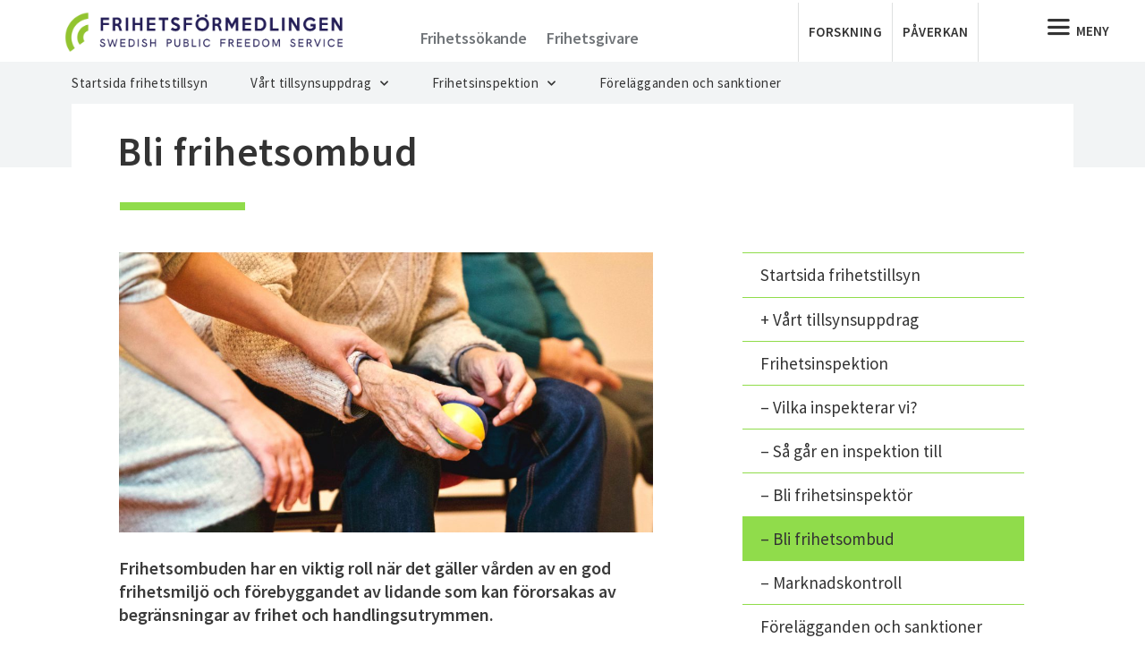

--- FILE ---
content_type: text/html; charset=UTF-8
request_url: http://www.frihetsformedlingen.se/frihetstillsyn/bli-frihetsombud/
body_size: 21491
content:
<!DOCTYPE html>
<html lang="en-US" prefix="og: http://ogp.me/ns# fb: http://ogp.me/ns/fb#">
<head>
	<meta charset="UTF-8">
	<title>Bli frihetsombud &#8211; Frihetsförmedlingen</title>
<meta name='robots' content='max-image-preview:large' />
	<style>img:is([sizes="auto" i], [sizes^="auto," i]) { contain-intrinsic-size: 3000px 1500px }</style>
	<meta name="viewport" content="width=device-width, initial-scale=1"><link href='https://fonts.gstatic.com' crossorigin rel='preconnect' />
<link href='https://fonts.googleapis.com' crossorigin rel='preconnect' />
<link rel="alternate" type="application/rss+xml" title="Frihetsförmedlingen &raquo; Feed" href="http://www.frihetsformedlingen.se/feed/" />
<link rel="alternate" type="application/rss+xml" title="Frihetsförmedlingen &raquo; Comments Feed" href="http://www.frihetsformedlingen.se/comments/feed/" />
<script>
window._wpemojiSettings = {"baseUrl":"https:\/\/s.w.org\/images\/core\/emoji\/16.0.1\/72x72\/","ext":".png","svgUrl":"https:\/\/s.w.org\/images\/core\/emoji\/16.0.1\/svg\/","svgExt":".svg","source":{"concatemoji":"http:\/\/www.frihetsformedlingen.se\/wp-includes\/js\/wp-emoji-release.min.js?ver=6.8.3"}};
/*! This file is auto-generated */
!function(s,n){var o,i,e;function c(e){try{var t={supportTests:e,timestamp:(new Date).valueOf()};sessionStorage.setItem(o,JSON.stringify(t))}catch(e){}}function p(e,t,n){e.clearRect(0,0,e.canvas.width,e.canvas.height),e.fillText(t,0,0);var t=new Uint32Array(e.getImageData(0,0,e.canvas.width,e.canvas.height).data),a=(e.clearRect(0,0,e.canvas.width,e.canvas.height),e.fillText(n,0,0),new Uint32Array(e.getImageData(0,0,e.canvas.width,e.canvas.height).data));return t.every(function(e,t){return e===a[t]})}function u(e,t){e.clearRect(0,0,e.canvas.width,e.canvas.height),e.fillText(t,0,0);for(var n=e.getImageData(16,16,1,1),a=0;a<n.data.length;a++)if(0!==n.data[a])return!1;return!0}function f(e,t,n,a){switch(t){case"flag":return n(e,"\ud83c\udff3\ufe0f\u200d\u26a7\ufe0f","\ud83c\udff3\ufe0f\u200b\u26a7\ufe0f")?!1:!n(e,"\ud83c\udde8\ud83c\uddf6","\ud83c\udde8\u200b\ud83c\uddf6")&&!n(e,"\ud83c\udff4\udb40\udc67\udb40\udc62\udb40\udc65\udb40\udc6e\udb40\udc67\udb40\udc7f","\ud83c\udff4\u200b\udb40\udc67\u200b\udb40\udc62\u200b\udb40\udc65\u200b\udb40\udc6e\u200b\udb40\udc67\u200b\udb40\udc7f");case"emoji":return!a(e,"\ud83e\udedf")}return!1}function g(e,t,n,a){var r="undefined"!=typeof WorkerGlobalScope&&self instanceof WorkerGlobalScope?new OffscreenCanvas(300,150):s.createElement("canvas"),o=r.getContext("2d",{willReadFrequently:!0}),i=(o.textBaseline="top",o.font="600 32px Arial",{});return e.forEach(function(e){i[e]=t(o,e,n,a)}),i}function t(e){var t=s.createElement("script");t.src=e,t.defer=!0,s.head.appendChild(t)}"undefined"!=typeof Promise&&(o="wpEmojiSettingsSupports",i=["flag","emoji"],n.supports={everything:!0,everythingExceptFlag:!0},e=new Promise(function(e){s.addEventListener("DOMContentLoaded",e,{once:!0})}),new Promise(function(t){var n=function(){try{var e=JSON.parse(sessionStorage.getItem(o));if("object"==typeof e&&"number"==typeof e.timestamp&&(new Date).valueOf()<e.timestamp+604800&&"object"==typeof e.supportTests)return e.supportTests}catch(e){}return null}();if(!n){if("undefined"!=typeof Worker&&"undefined"!=typeof OffscreenCanvas&&"undefined"!=typeof URL&&URL.createObjectURL&&"undefined"!=typeof Blob)try{var e="postMessage("+g.toString()+"("+[JSON.stringify(i),f.toString(),p.toString(),u.toString()].join(",")+"));",a=new Blob([e],{type:"text/javascript"}),r=new Worker(URL.createObjectURL(a),{name:"wpTestEmojiSupports"});return void(r.onmessage=function(e){c(n=e.data),r.terminate(),t(n)})}catch(e){}c(n=g(i,f,p,u))}t(n)}).then(function(e){for(var t in e)n.supports[t]=e[t],n.supports.everything=n.supports.everything&&n.supports[t],"flag"!==t&&(n.supports.everythingExceptFlag=n.supports.everythingExceptFlag&&n.supports[t]);n.supports.everythingExceptFlag=n.supports.everythingExceptFlag&&!n.supports.flag,n.DOMReady=!1,n.readyCallback=function(){n.DOMReady=!0}}).then(function(){return e}).then(function(){var e;n.supports.everything||(n.readyCallback(),(e=n.source||{}).concatemoji?t(e.concatemoji):e.wpemoji&&e.twemoji&&(t(e.twemoji),t(e.wpemoji)))}))}((window,document),window._wpemojiSettings);
</script>
<link rel='stylesheet' id='generate-fonts-css' href='//fonts.googleapis.com/css?family=Source+Sans+Pro:200,200italic,300,300italic,regular,italic,600,600italic,700,700italic,900,900italic' media='all' />
<link rel='stylesheet' id='hfe-widgets-style-css' href='http://www.frihetsformedlingen.se/wp-content/plugins/header-footer-elementor/inc/widgets-css/frontend.css?ver=1.6.36' media='all' />
<style id='wp-emoji-styles-inline-css'>

	img.wp-smiley, img.emoji {
		display: inline !important;
		border: none !important;
		box-shadow: none !important;
		height: 1em !important;
		width: 1em !important;
		margin: 0 0.07em !important;
		vertical-align: -0.1em !important;
		background: none !important;
		padding: 0 !important;
	}
</style>
<style id='classic-theme-styles-inline-css'>
/*! This file is auto-generated */
.wp-block-button__link{color:#fff;background-color:#32373c;border-radius:9999px;box-shadow:none;text-decoration:none;padding:calc(.667em + 2px) calc(1.333em + 2px);font-size:1.125em}.wp-block-file__button{background:#32373c;color:#fff;text-decoration:none}
</style>
<style id='global-styles-inline-css'>
:root{--wp--preset--aspect-ratio--square: 1;--wp--preset--aspect-ratio--4-3: 4/3;--wp--preset--aspect-ratio--3-4: 3/4;--wp--preset--aspect-ratio--3-2: 3/2;--wp--preset--aspect-ratio--2-3: 2/3;--wp--preset--aspect-ratio--16-9: 16/9;--wp--preset--aspect-ratio--9-16: 9/16;--wp--preset--color--black: #000000;--wp--preset--color--cyan-bluish-gray: #abb8c3;--wp--preset--color--white: #ffffff;--wp--preset--color--pale-pink: #f78da7;--wp--preset--color--vivid-red: #cf2e2e;--wp--preset--color--luminous-vivid-orange: #ff6900;--wp--preset--color--luminous-vivid-amber: #fcb900;--wp--preset--color--light-green-cyan: #7bdcb5;--wp--preset--color--vivid-green-cyan: #00d084;--wp--preset--color--pale-cyan-blue: #8ed1fc;--wp--preset--color--vivid-cyan-blue: #0693e3;--wp--preset--color--vivid-purple: #9b51e0;--wp--preset--color--contrast: var(--contrast);--wp--preset--color--contrast-2: var(--contrast-2);--wp--preset--color--contrast-3: var(--contrast-3);--wp--preset--color--base: var(--base);--wp--preset--color--base-2: var(--base-2);--wp--preset--color--base-3: var(--base-3);--wp--preset--color--accent: var(--accent);--wp--preset--gradient--vivid-cyan-blue-to-vivid-purple: linear-gradient(135deg,rgba(6,147,227,1) 0%,rgb(155,81,224) 100%);--wp--preset--gradient--light-green-cyan-to-vivid-green-cyan: linear-gradient(135deg,rgb(122,220,180) 0%,rgb(0,208,130) 100%);--wp--preset--gradient--luminous-vivid-amber-to-luminous-vivid-orange: linear-gradient(135deg,rgba(252,185,0,1) 0%,rgba(255,105,0,1) 100%);--wp--preset--gradient--luminous-vivid-orange-to-vivid-red: linear-gradient(135deg,rgba(255,105,0,1) 0%,rgb(207,46,46) 100%);--wp--preset--gradient--very-light-gray-to-cyan-bluish-gray: linear-gradient(135deg,rgb(238,238,238) 0%,rgb(169,184,195) 100%);--wp--preset--gradient--cool-to-warm-spectrum: linear-gradient(135deg,rgb(74,234,220) 0%,rgb(151,120,209) 20%,rgb(207,42,186) 40%,rgb(238,44,130) 60%,rgb(251,105,98) 80%,rgb(254,248,76) 100%);--wp--preset--gradient--blush-light-purple: linear-gradient(135deg,rgb(255,206,236) 0%,rgb(152,150,240) 100%);--wp--preset--gradient--blush-bordeaux: linear-gradient(135deg,rgb(254,205,165) 0%,rgb(254,45,45) 50%,rgb(107,0,62) 100%);--wp--preset--gradient--luminous-dusk: linear-gradient(135deg,rgb(255,203,112) 0%,rgb(199,81,192) 50%,rgb(65,88,208) 100%);--wp--preset--gradient--pale-ocean: linear-gradient(135deg,rgb(255,245,203) 0%,rgb(182,227,212) 50%,rgb(51,167,181) 100%);--wp--preset--gradient--electric-grass: linear-gradient(135deg,rgb(202,248,128) 0%,rgb(113,206,126) 100%);--wp--preset--gradient--midnight: linear-gradient(135deg,rgb(2,3,129) 0%,rgb(40,116,252) 100%);--wp--preset--font-size--small: 13px;--wp--preset--font-size--medium: 20px;--wp--preset--font-size--large: 36px;--wp--preset--font-size--x-large: 42px;--wp--preset--spacing--20: 0.44rem;--wp--preset--spacing--30: 0.67rem;--wp--preset--spacing--40: 1rem;--wp--preset--spacing--50: 1.5rem;--wp--preset--spacing--60: 2.25rem;--wp--preset--spacing--70: 3.38rem;--wp--preset--spacing--80: 5.06rem;--wp--preset--shadow--natural: 6px 6px 9px rgba(0, 0, 0, 0.2);--wp--preset--shadow--deep: 12px 12px 50px rgba(0, 0, 0, 0.4);--wp--preset--shadow--sharp: 6px 6px 0px rgba(0, 0, 0, 0.2);--wp--preset--shadow--outlined: 6px 6px 0px -3px rgba(255, 255, 255, 1), 6px 6px rgba(0, 0, 0, 1);--wp--preset--shadow--crisp: 6px 6px 0px rgba(0, 0, 0, 1);}:where(.is-layout-flex){gap: 0.5em;}:where(.is-layout-grid){gap: 0.5em;}body .is-layout-flex{display: flex;}.is-layout-flex{flex-wrap: wrap;align-items: center;}.is-layout-flex > :is(*, div){margin: 0;}body .is-layout-grid{display: grid;}.is-layout-grid > :is(*, div){margin: 0;}:where(.wp-block-columns.is-layout-flex){gap: 2em;}:where(.wp-block-columns.is-layout-grid){gap: 2em;}:where(.wp-block-post-template.is-layout-flex){gap: 1.25em;}:where(.wp-block-post-template.is-layout-grid){gap: 1.25em;}.has-black-color{color: var(--wp--preset--color--black) !important;}.has-cyan-bluish-gray-color{color: var(--wp--preset--color--cyan-bluish-gray) !important;}.has-white-color{color: var(--wp--preset--color--white) !important;}.has-pale-pink-color{color: var(--wp--preset--color--pale-pink) !important;}.has-vivid-red-color{color: var(--wp--preset--color--vivid-red) !important;}.has-luminous-vivid-orange-color{color: var(--wp--preset--color--luminous-vivid-orange) !important;}.has-luminous-vivid-amber-color{color: var(--wp--preset--color--luminous-vivid-amber) !important;}.has-light-green-cyan-color{color: var(--wp--preset--color--light-green-cyan) !important;}.has-vivid-green-cyan-color{color: var(--wp--preset--color--vivid-green-cyan) !important;}.has-pale-cyan-blue-color{color: var(--wp--preset--color--pale-cyan-blue) !important;}.has-vivid-cyan-blue-color{color: var(--wp--preset--color--vivid-cyan-blue) !important;}.has-vivid-purple-color{color: var(--wp--preset--color--vivid-purple) !important;}.has-black-background-color{background-color: var(--wp--preset--color--black) !important;}.has-cyan-bluish-gray-background-color{background-color: var(--wp--preset--color--cyan-bluish-gray) !important;}.has-white-background-color{background-color: var(--wp--preset--color--white) !important;}.has-pale-pink-background-color{background-color: var(--wp--preset--color--pale-pink) !important;}.has-vivid-red-background-color{background-color: var(--wp--preset--color--vivid-red) !important;}.has-luminous-vivid-orange-background-color{background-color: var(--wp--preset--color--luminous-vivid-orange) !important;}.has-luminous-vivid-amber-background-color{background-color: var(--wp--preset--color--luminous-vivid-amber) !important;}.has-light-green-cyan-background-color{background-color: var(--wp--preset--color--light-green-cyan) !important;}.has-vivid-green-cyan-background-color{background-color: var(--wp--preset--color--vivid-green-cyan) !important;}.has-pale-cyan-blue-background-color{background-color: var(--wp--preset--color--pale-cyan-blue) !important;}.has-vivid-cyan-blue-background-color{background-color: var(--wp--preset--color--vivid-cyan-blue) !important;}.has-vivid-purple-background-color{background-color: var(--wp--preset--color--vivid-purple) !important;}.has-black-border-color{border-color: var(--wp--preset--color--black) !important;}.has-cyan-bluish-gray-border-color{border-color: var(--wp--preset--color--cyan-bluish-gray) !important;}.has-white-border-color{border-color: var(--wp--preset--color--white) !important;}.has-pale-pink-border-color{border-color: var(--wp--preset--color--pale-pink) !important;}.has-vivid-red-border-color{border-color: var(--wp--preset--color--vivid-red) !important;}.has-luminous-vivid-orange-border-color{border-color: var(--wp--preset--color--luminous-vivid-orange) !important;}.has-luminous-vivid-amber-border-color{border-color: var(--wp--preset--color--luminous-vivid-amber) !important;}.has-light-green-cyan-border-color{border-color: var(--wp--preset--color--light-green-cyan) !important;}.has-vivid-green-cyan-border-color{border-color: var(--wp--preset--color--vivid-green-cyan) !important;}.has-pale-cyan-blue-border-color{border-color: var(--wp--preset--color--pale-cyan-blue) !important;}.has-vivid-cyan-blue-border-color{border-color: var(--wp--preset--color--vivid-cyan-blue) !important;}.has-vivid-purple-border-color{border-color: var(--wp--preset--color--vivid-purple) !important;}.has-vivid-cyan-blue-to-vivid-purple-gradient-background{background: var(--wp--preset--gradient--vivid-cyan-blue-to-vivid-purple) !important;}.has-light-green-cyan-to-vivid-green-cyan-gradient-background{background: var(--wp--preset--gradient--light-green-cyan-to-vivid-green-cyan) !important;}.has-luminous-vivid-amber-to-luminous-vivid-orange-gradient-background{background: var(--wp--preset--gradient--luminous-vivid-amber-to-luminous-vivid-orange) !important;}.has-luminous-vivid-orange-to-vivid-red-gradient-background{background: var(--wp--preset--gradient--luminous-vivid-orange-to-vivid-red) !important;}.has-very-light-gray-to-cyan-bluish-gray-gradient-background{background: var(--wp--preset--gradient--very-light-gray-to-cyan-bluish-gray) !important;}.has-cool-to-warm-spectrum-gradient-background{background: var(--wp--preset--gradient--cool-to-warm-spectrum) !important;}.has-blush-light-purple-gradient-background{background: var(--wp--preset--gradient--blush-light-purple) !important;}.has-blush-bordeaux-gradient-background{background: var(--wp--preset--gradient--blush-bordeaux) !important;}.has-luminous-dusk-gradient-background{background: var(--wp--preset--gradient--luminous-dusk) !important;}.has-pale-ocean-gradient-background{background: var(--wp--preset--gradient--pale-ocean) !important;}.has-electric-grass-gradient-background{background: var(--wp--preset--gradient--electric-grass) !important;}.has-midnight-gradient-background{background: var(--wp--preset--gradient--midnight) !important;}.has-small-font-size{font-size: var(--wp--preset--font-size--small) !important;}.has-medium-font-size{font-size: var(--wp--preset--font-size--medium) !important;}.has-large-font-size{font-size: var(--wp--preset--font-size--large) !important;}.has-x-large-font-size{font-size: var(--wp--preset--font-size--x-large) !important;}
:where(.wp-block-post-template.is-layout-flex){gap: 1.25em;}:where(.wp-block-post-template.is-layout-grid){gap: 1.25em;}
:where(.wp-block-columns.is-layout-flex){gap: 2em;}:where(.wp-block-columns.is-layout-grid){gap: 2em;}
:root :where(.wp-block-pullquote){font-size: 1.5em;line-height: 1.6;}
</style>
<link rel='stylesheet' id='hfe-style-css' href='http://www.frihetsformedlingen.se/wp-content/plugins/header-footer-elementor/assets/css/header-footer-elementor.css?ver=1.6.36' media='all' />
<link rel='stylesheet' id='elementor-icons-css' href='http://www.frihetsformedlingen.se/wp-content/plugins/elementor/assets/lib/eicons/css/elementor-icons.min.css?ver=5.31.0' media='all' />
<link rel='stylesheet' id='elementor-frontend-css' href='http://www.frihetsformedlingen.se/wp-content/plugins/elementor/assets/css/frontend.min.css?ver=3.24.0' media='all' />
<link rel='stylesheet' id='swiper-css' href='http://www.frihetsformedlingen.se/wp-content/plugins/elementor/assets/lib/swiper/v8/css/swiper.min.css?ver=8.4.5' media='all' />
<link rel='stylesheet' id='e-swiper-css' href='http://www.frihetsformedlingen.se/wp-content/plugins/elementor/assets/css/conditionals/e-swiper.min.css?ver=3.24.0' media='all' />
<link rel='stylesheet' id='elementor-post-15134-css' href='http://www.frihetsformedlingen.se/wp-content/uploads/elementor/css/post-15134.css?ver=1726130139' media='all' />
<link rel='stylesheet' id='elementor-pro-css' href='http://www.frihetsformedlingen.se/wp-content/plugins/elementor-pro/assets/css/frontend.min.css?ver=3.22.1' media='all' />
<link rel='stylesheet' id='font-awesome-5-all-css' href='http://www.frihetsformedlingen.se/wp-content/plugins/elementor/assets/lib/font-awesome/css/all.min.css?ver=3.24.0' media='all' />
<link rel='stylesheet' id='font-awesome-4-shim-css' href='http://www.frihetsformedlingen.se/wp-content/plugins/elementor/assets/lib/font-awesome/css/v4-shims.min.css?ver=3.24.0' media='all' />
<link rel='stylesheet' id='widget-text-editor-css' href='http://www.frihetsformedlingen.se/wp-content/plugins/elementor/assets/css/widget-text-editor.min.css?ver=3.24.0' media='all' />
<link rel='stylesheet' id='widget-heading-css' href='http://www.frihetsformedlingen.se/wp-content/plugins/elementor/assets/css/widget-heading.min.css?ver=3.24.0' media='all' />
<link rel='stylesheet' id='widget-divider-css' href='http://www.frihetsformedlingen.se/wp-content/plugins/elementor/assets/css/widget-divider.min.css?ver=3.24.0' media='all' />
<link rel='stylesheet' id='widget-spacer-css' href='http://www.frihetsformedlingen.se/wp-content/plugins/elementor/assets/css/widget-spacer.min.css?ver=3.24.0' media='all' />
<link rel='stylesheet' id='elementor-post-13246-css' href='http://www.frihetsformedlingen.se/wp-content/uploads/elementor/css/post-13246.css?ver=1726137270' media='all' />
<link rel='stylesheet' id='elementor-post-285-css' href='http://www.frihetsformedlingen.se/wp-content/uploads/elementor/css/post-285.css?ver=1726130139' media='all' />
<link rel='stylesheet' id='generate-style-grid-css' href='http://www.frihetsformedlingen.se/wp-content/themes/generatepress/assets/css/unsemantic-grid.min.css?ver=3.6.0' media='all' />
<link rel='stylesheet' id='generate-style-css' href='http://www.frihetsformedlingen.se/wp-content/themes/generatepress/assets/css/style.min.css?ver=3.6.0' media='all' />
<style id='generate-style-inline-css'>
.single .entry-header{display:none;}.single .entry-content {margin-top:0;}.entry-header .entry-meta {display:none;}.post-navigation {display:none;}.single footer.entry-meta {display:none;}
.site-header {display:none}.generate-page-header, .page-header-image, .page-header-image-single {display:none}.entry-header {display:none} .page-content, .entry-content, .entry-summary {margin-top:0}
body{background-color:#ffffff;color:#3a3a3a;}a{color:#1616b2;}a:visited{color:#1616b2;}a:hover, a:focus, a:active{color:#6767b2;}body .grid-container{max-width:1240px;}.wp-block-group__inner-container{max-width:1240px;margin-left:auto;margin-right:auto;}.generate-back-to-top{font-size:20px;border-radius:3px;position:fixed;bottom:30px;right:30px;line-height:40px;width:40px;text-align:center;z-index:10;transition:opacity 300ms ease-in-out;opacity:0.1;transform:translateY(1000px);}.generate-back-to-top__show{opacity:1;transform:translateY(0);}:root{--contrast:#222222;--contrast-2:#575760;--contrast-3:#b2b2be;--base:#f0f0f0;--base-2:#f7f8f9;--base-3:#ffffff;--accent:#1e73be;}:root .has-contrast-color{color:var(--contrast);}:root .has-contrast-background-color{background-color:var(--contrast);}:root .has-contrast-2-color{color:var(--contrast-2);}:root .has-contrast-2-background-color{background-color:var(--contrast-2);}:root .has-contrast-3-color{color:var(--contrast-3);}:root .has-contrast-3-background-color{background-color:var(--contrast-3);}:root .has-base-color{color:var(--base);}:root .has-base-background-color{background-color:var(--base);}:root .has-base-2-color{color:var(--base-2);}:root .has-base-2-background-color{background-color:var(--base-2);}:root .has-base-3-color{color:var(--base-3);}:root .has-base-3-background-color{background-color:var(--base-3);}:root .has-accent-color{color:var(--accent);}:root .has-accent-background-color{background-color:var(--accent);}body, button, input, select, textarea{font-family:"Source Sans Pro", sans-serif;}body{line-height:1.3;}.entry-content > [class*="wp-block-"]:not(:last-child):not(.wp-block-heading){margin-bottom:1.5em;}.main-title{font-size:45px;}.main-navigation a, .menu-toggle{font-family:"Source Sans Pro", sans-serif;font-weight:600;font-size:18px;}.main-navigation .main-nav ul ul li a{font-size:15px;}.widget-title{font-family:"Source Sans Pro", sans-serif;}.sidebar .widget, .footer-widgets .widget{font-size:17px;}button:not(.menu-toggle),html input[type="button"],input[type="reset"],input[type="submit"],.button,.wp-block-button .wp-block-button__link{font-family:"Source Sans Pro", sans-serif;}h1{font-family:"Source Sans Pro", sans-serif;font-weight:600;font-size:31px;}h2{font-family:"Source Sans Pro", sans-serif;font-weight:600;font-size:20px;line-height:1.3em;}h3{font-family:"Source Sans Pro", sans-serif;font-weight:600;font-size:17px;line-height:1.1em;}h4{font-family:"Source Sans Pro", sans-serif;font-weight:300;font-size:22px;line-height:1.6em;}h5{font-family:"Lucida Console";font-weight:500;font-size:18px;line-height:1.3em;}h6{font-family:"Source Sans Pro", sans-serif;font-size:17px;line-height:1.3em;}.site-info{font-family:"Source Sans Pro", sans-serif;}@media (max-width:768px){.main-title{font-size:30px;}h1{font-size:24px;}h2{font-size:18px;}}.top-bar{background-color:#636363;color:#ffffff;}.top-bar a{color:#ffffff;}.top-bar a:hover{color:#303030;}.site-header{background-color:#ffffff;color:#3a3a3a;}.site-header a{color:#3a3a3a;}.main-title a,.main-title a:hover{color:#222222;}.site-description{color:#757575;}.mobile-menu-control-wrapper .menu-toggle,.mobile-menu-control-wrapper .menu-toggle:hover,.mobile-menu-control-wrapper .menu-toggle:focus,.has-inline-mobile-toggle #site-navigation.toggled{background-color:rgba(0, 0, 0, 0.02);}.main-navigation,.main-navigation ul ul{background-color:#ffffff;}.main-navigation .main-nav ul li a, .main-navigation .menu-toggle, .main-navigation .menu-bar-items{color:#717579;}.main-navigation .main-nav ul li:not([class*="current-menu-"]):hover > a, .main-navigation .main-nav ul li:not([class*="current-menu-"]):focus > a, .main-navigation .main-nav ul li.sfHover:not([class*="current-menu-"]) > a, .main-navigation .menu-bar-item:hover > a, .main-navigation .menu-bar-item.sfHover > a{color:#717579;background-color:#ffffff;}button.menu-toggle:hover,button.menu-toggle:focus,.main-navigation .mobile-bar-items a,.main-navigation .mobile-bar-items a:hover,.main-navigation .mobile-bar-items a:focus{color:#717579;}.main-navigation .main-nav ul li[class*="current-menu-"] > a{color:#141516;background-color:#ffffff;}.navigation-search input[type="search"],.navigation-search input[type="search"]:active, .navigation-search input[type="search"]:focus, .main-navigation .main-nav ul li.search-item.active > a, .main-navigation .menu-bar-items .search-item.active > a{color:#717579;background-color:#ffffff;}.main-navigation ul ul{background-color:#3f3f3f;}.main-navigation .main-nav ul ul li a{color:#ffffff;}.main-navigation .main-nav ul ul li:not([class*="current-menu-"]):hover > a,.main-navigation .main-nav ul ul li:not([class*="current-menu-"]):focus > a, .main-navigation .main-nav ul ul li.sfHover:not([class*="current-menu-"]) > a{color:#ffffff;background-color:#4f4f4f;}.main-navigation .main-nav ul ul li[class*="current-menu-"] > a{color:#ffffff;background-color:#4f4f4f;}.separate-containers .inside-article, .separate-containers .comments-area, .separate-containers .page-header, .one-container .container, .separate-containers .paging-navigation, .inside-page-header{background-color:#ffffff;}.entry-meta{color:#595959;}.entry-meta a{color:#595959;}.entry-meta a:hover{color:#1e73be;}.sidebar .widget{background-color:#ffffff;}.sidebar .widget .widget-title{color:#000000;}.footer-widgets{background-color:#ffffff;}.footer-widgets .widget-title{color:#000000;}.site-info{color:#ffffff;background-color:#222222;}.site-info a{color:#ffffff;}.site-info a:hover{color:#606060;}.footer-bar .widget_nav_menu .current-menu-item a{color:#606060;}input[type="text"],input[type="email"],input[type="url"],input[type="password"],input[type="search"],input[type="tel"],input[type="number"],textarea,select{color:#666666;background-color:#ffffff;border-color:#cccccc;}input[type="text"]:focus,input[type="email"]:focus,input[type="url"]:focus,input[type="password"]:focus,input[type="search"]:focus,input[type="tel"]:focus,input[type="number"]:focus,textarea:focus,select:focus{color:#666666;background-color:#ffffff;border-color:#bfbfbf;}button,html input[type="button"],input[type="reset"],input[type="submit"],a.button,a.wp-block-button__link:not(.has-background){color:#ffffff;background-color:#666666;}button:hover,html input[type="button"]:hover,input[type="reset"]:hover,input[type="submit"]:hover,a.button:hover,button:focus,html input[type="button"]:focus,input[type="reset"]:focus,input[type="submit"]:focus,a.button:focus,a.wp-block-button__link:not(.has-background):active,a.wp-block-button__link:not(.has-background):focus,a.wp-block-button__link:not(.has-background):hover{color:#ffffff;}a.generate-back-to-top{background-color:rgba( 0,0,0,0.4 );color:#ffffff;}a.generate-back-to-top:hover,a.generate-back-to-top:focus{background-color:rgba( 0,0,0,0.6 );color:#ffffff;}:root{--gp-search-modal-bg-color:var(--base-3);--gp-search-modal-text-color:var(--contrast);--gp-search-modal-overlay-bg-color:rgba(0,0,0,0.2);}@media (max-width: 768px){.main-navigation .menu-bar-item:hover > a, .main-navigation .menu-bar-item.sfHover > a{background:none;color:#717579;}}.inside-top-bar{padding:10px;}.inside-header{padding:0px;}.site-main .wp-block-group__inner-container{padding:40px;}.entry-content .alignwide, body:not(.no-sidebar) .entry-content .alignfull{margin-left:-40px;width:calc(100% + 80px);max-width:calc(100% + 80px);}.main-navigation .main-nav ul li a,.menu-toggle,.main-navigation .mobile-bar-items a{padding-left:15px;padding-right:15px;line-height:63px;}.main-navigation .main-nav ul ul li a{padding:8px 15px 8px 15px;}.navigation-search input[type="search"]{height:63px;}.rtl .menu-item-has-children .dropdown-menu-toggle{padding-left:15px;}.menu-item-has-children .dropdown-menu-toggle{padding-right:15px;}.menu-item-has-children ul .dropdown-menu-toggle{padding-top:8px;padding-bottom:8px;margin-top:-8px;}.rtl .main-navigation .main-nav ul li.menu-item-has-children > a{padding-right:15px;}.footer-widgets{padding:0px;}.site-info{padding:0px;}@media (max-width:768px){.separate-containers .inside-article, .separate-containers .comments-area, .separate-containers .page-header, .separate-containers .paging-navigation, .one-container .site-content, .inside-page-header{padding:30px;}.site-main .wp-block-group__inner-container{padding:30px;}.site-info{padding-right:10px;padding-left:10px;}.entry-content .alignwide, body:not(.no-sidebar) .entry-content .alignfull{margin-left:-30px;width:calc(100% + 60px);max-width:calc(100% + 60px);}}.one-container .sidebar .widget{padding:0px;}/* End cached CSS */@media (max-width: 768px){.main-navigation .menu-toggle,.main-navigation .mobile-bar-items,.sidebar-nav-mobile:not(#sticky-placeholder){display:block;}.main-navigation ul,.gen-sidebar-nav{display:none;}[class*="nav-float-"] .site-header .inside-header > *{float:none;clear:both;}}
.main-navigation .slideout-toggle a:before,.slide-opened .slideout-overlay .slideout-exit:before{font-family:GeneratePress;}.slideout-navigation .dropdown-menu-toggle:before{content:"\f107" !important;}.slideout-navigation .sfHover > a .dropdown-menu-toggle:before{content:"\f106" !important;}.page .entry-content{margin-top:0px;}
.navigation-branding .main-title{font-weight:bold;text-transform:none;font-size:45px;}@media (max-width: 768px){.navigation-branding .main-title{font-size:30px;}}
.main-navigation .navigation-logo img {height:63px;}@media (max-width: 1250px) {.main-navigation .navigation-logo.site-logo {margin-left:0;}body.sticky-menu-logo.nav-float-left .main-navigation .site-logo.navigation-logo {margin-right:0;}}
@media (max-width: 768px){.menu-toggle,.main-navigation .mobile-bar-items a{padding-left:0px;padding-right:0px;}.main-navigation .main-nav ul li a,.menu-toggle,.main-navigation .mobile-bar-items a{line-height:52px;}.main-navigation .site-logo.navigation-logo img, .mobile-header-navigation .site-logo.mobile-header-logo img, .navigation-search input{height:52px;}}.main-navigation.slideout-navigation .main-nav > ul > li > a{line-height:50px;}
</style>
<link rel='stylesheet' id='generate-mobile-style-css' href='http://www.frihetsformedlingen.se/wp-content/themes/generatepress/assets/css/mobile.min.css?ver=3.6.0' media='all' />
<link rel='stylesheet' id='generate-font-icons-css' href='http://www.frihetsformedlingen.se/wp-content/themes/generatepress/assets/css/components/font-icons.min.css?ver=3.6.0' media='all' />
<link rel='stylesheet' id='generate-blog-css' href='http://www.frihetsformedlingen.se/wp-content/plugins/gp-premium/blog/functions/css/style-min.css?ver=1.10.0' media='all' />
<link rel='stylesheet' id='generate-offside-css' href='http://www.frihetsformedlingen.se/wp-content/plugins/gp-premium/menu-plus/functions/css/offside.min.css?ver=1.10.0' media='all' />
<style id='generate-offside-inline-css'>
.slideout-navigation.main-navigation{background-color:#ffffff;}.slideout-navigation.main-navigation .main-nav ul li a{color:#000000;font-weight:300;text-transform:none;font-size:22px;}.slideout-navigation.main-navigation ul ul{background-color:#ffffff;}.slideout-navigation.main-navigation .main-nav ul ul li a{color:#000000;font-size:21px;}.slideout-navigation.main-navigation .main-nav ul li:hover > a,.slideout-navigation.main-navigation .main-nav ul li:focus > a,.slideout-navigation.main-navigation .main-nav ul li.sfHover > a{color:#ffffff;background-color:#00005a;}.slideout-navigation.main-navigation .main-nav ul ul li:hover > a,.slideout-navigation.main-navigation .main-nav ul ul li:focus > a,.slideout-navigation.main-navigation .main-nav ul ul li.sfHover > a{color:#000000;background-color:#edeeef;}.slideout-navigation.main-navigation .main-nav ul li[class*="current-menu-"] > a, .slideout-navigation.main-navigation .main-nav ul li[class*="current-menu-"] > a:hover,.slideout-navigation.main-navigation .main-nav ul li[class*="current-menu-"].sfHover > a{color:#000000;background-color:#edeeef;}.slideout-navigation.main-navigation .main-nav ul ul li[class*="current-menu-"] > a,.slideout-navigation.main-navigation .main-nav ul ul li[class*="current-menu-"] > a:hover,.slideout-navigation.main-navigation .main-nav ul ul li[class*="current-menu-"].sfHover > a{color:#000000;background-color:#ffffff;}.slideout-navigation, .slideout-navigation a{color:#000000;}.slideout-navigation button.slideout-exit{color:#000000;padding-left:15px;padding-right:15px;}
</style>
<link rel='stylesheet' id='gp-premium-icons-css' href='http://www.frihetsformedlingen.se/wp-content/plugins/gp-premium/general/icons/icons.min.css?ver=1.10.0' media='all' />
<link rel='stylesheet' id='generate-menu-logo-css' href='http://www.frihetsformedlingen.se/wp-content/plugins/gp-premium/menu-plus/functions/css/menu-logo.min.css?ver=1.10.0' media='all' />
<style id='generate-menu-logo-inline-css'>
@media (max-width: 768px){.sticky-menu-logo .navigation-stick:not(.mobile-header-navigation) .menu-toggle,.menu-logo .main-navigation:not(.mobile-header-navigation) .menu-toggle{display:inline-block;clear:none;width:auto;float:right;}.sticky-menu-logo .navigation-stick:not(.mobile-header-navigation) .mobile-bar-items,.menu-logo .main-navigation:not(.mobile-header-navigation) .mobile-bar-items{position:relative;float:right;}.regular-menu-logo .main-navigation:not(.navigation-stick):not(.mobile-header-navigation) .menu-toggle{display:inline-block;clear:none;width:auto;float:right;}.regular-menu-logo .main-navigation:not(.navigation-stick):not(.mobile-header-navigation) .mobile-bar-items{position:relative;float:right;}body[class*="nav-float-"].menu-logo-enabled:not(.sticky-menu-logo) .main-navigation .main-nav{display:block;}.sticky-menu-logo.nav-float-left .navigation-stick:not(.mobile-header-navigation) .menu-toggle,.menu-logo.nav-float-left .main-navigation:not(.mobile-header-navigation) .menu-toggle,.regular-menu-logo.nav-float-left .main-navigation:not(.navigation-stick):not(.mobile-header-navigation) .menu-toggle{float:left;}}
</style>
<link rel='stylesheet' id='google-fonts-1-css' href='https://fonts.googleapis.com/css?family=Roboto%3A100%2C100italic%2C200%2C200italic%2C300%2C300italic%2C400%2C400italic%2C500%2C500italic%2C600%2C600italic%2C700%2C700italic%2C800%2C800italic%2C900%2C900italic%7CRoboto+Slab%3A100%2C100italic%2C200%2C200italic%2C300%2C300italic%2C400%2C400italic%2C500%2C500italic%2C600%2C600italic%2C700%2C700italic%2C800%2C800italic%2C900%2C900italic%7CSource+Sans+Pro%3A100%2C100italic%2C200%2C200italic%2C300%2C300italic%2C400%2C400italic%2C500%2C500italic%2C600%2C600italic%2C700%2C700italic%2C800%2C800italic%2C900%2C900italic&#038;display=auto&#038;ver=6.8.3' media='all' />
<link rel='stylesheet' id='elementor-icons-shared-0-css' href='http://www.frihetsformedlingen.se/wp-content/plugins/elementor/assets/lib/font-awesome/css/fontawesome.min.css?ver=5.15.3' media='all' />
<link rel='stylesheet' id='elementor-icons-fa-solid-css' href='http://www.frihetsformedlingen.se/wp-content/plugins/elementor/assets/lib/font-awesome/css/solid.min.css?ver=5.15.3' media='all' />
<link rel="preconnect" href="https://fonts.gstatic.com/" crossorigin><script src="http://www.frihetsformedlingen.se/wp-content/plugins/elementor/assets/lib/font-awesome/js/v4-shims.min.js?ver=3.24.0" id="font-awesome-4-shim-js"></script>
<script src="http://www.frihetsformedlingen.se/wp-includes/js/jquery/jquery.min.js?ver=3.7.1" id="jquery-core-js"></script>
<script src="http://www.frihetsformedlingen.se/wp-includes/js/jquery/jquery-migrate.min.js?ver=3.4.1" id="jquery-migrate-js"></script>
<link rel="https://api.w.org/" href="http://www.frihetsformedlingen.se/wp-json/" /><link rel="alternate" title="JSON" type="application/json" href="http://www.frihetsformedlingen.se/wp-json/wp/v2/pages/13246" /><link rel="EditURI" type="application/rsd+xml" title="RSD" href="http://www.frihetsformedlingen.se/xmlrpc.php?rsd" />
<meta name="generator" content="WordPress 6.8.3" />
<link rel="canonical" href="http://www.frihetsformedlingen.se/frihetstillsyn/bli-frihetsombud/" />
<link rel='shortlink' href='http://www.frihetsformedlingen.se/?p=13246' />
<link rel="alternate" title="oEmbed (JSON)" type="application/json+oembed" href="http://www.frihetsformedlingen.se/wp-json/oembed/1.0/embed?url=http%3A%2F%2Fwww.frihetsformedlingen.se%2Ffrihetstillsyn%2Fbli-frihetsombud%2F" />
<link rel="alternate" title="oEmbed (XML)" type="text/xml+oembed" href="http://www.frihetsformedlingen.se/wp-json/oembed/1.0/embed?url=http%3A%2F%2Fwww.frihetsformedlingen.se%2Ffrihetstillsyn%2Fbli-frihetsombud%2F&#038;format=xml" />
<style>[class*=" icon-oc-"],[class^=icon-oc-]{speak:none;font-style:normal;font-weight:400;font-variant:normal;text-transform:none;line-height:1;-webkit-font-smoothing:antialiased;-moz-osx-font-smoothing:grayscale}.icon-oc-one-com-white-32px-fill:before{content:"901"}.icon-oc-one-com:before{content:"900"}#one-com-icon,.toplevel_page_onecom-wp .wp-menu-image{speak:none;display:flex;align-items:center;justify-content:center;text-transform:none;line-height:1;-webkit-font-smoothing:antialiased;-moz-osx-font-smoothing:grayscale}.onecom-wp-admin-bar-item>a,.toplevel_page_onecom-wp>.wp-menu-name{font-size:16px;font-weight:400;line-height:1}.toplevel_page_onecom-wp>.wp-menu-name img{width:69px;height:9px;}.wp-submenu-wrap.wp-submenu>.wp-submenu-head>img{width:88px;height:auto}.onecom-wp-admin-bar-item>a img{height:7px!important}.onecom-wp-admin-bar-item>a img,.toplevel_page_onecom-wp>.wp-menu-name img{opacity:.8}.onecom-wp-admin-bar-item.hover>a img,.toplevel_page_onecom-wp.wp-has-current-submenu>.wp-menu-name img,li.opensub>a.toplevel_page_onecom-wp>.wp-menu-name img{opacity:1}#one-com-icon:before,.onecom-wp-admin-bar-item>a:before,.toplevel_page_onecom-wp>.wp-menu-image:before{content:'';position:static!important;background-color:rgba(240,245,250,.4);border-radius:102px;width:18px;height:18px;padding:0!important}.onecom-wp-admin-bar-item>a:before{width:14px;height:14px}.onecom-wp-admin-bar-item.hover>a:before,.toplevel_page_onecom-wp.opensub>a>.wp-menu-image:before,.toplevel_page_onecom-wp.wp-has-current-submenu>.wp-menu-image:before{background-color:#76b82a}.onecom-wp-admin-bar-item>a{display:inline-flex!important;align-items:center;justify-content:center}#one-com-logo-wrapper{font-size:4em}#one-com-icon{vertical-align:middle}.imagify-welcome{display:none !important;}</style><meta name="generator" content="Elementor 3.24.0; features: additional_custom_breakpoints; settings: css_print_method-external, google_font-enabled, font_display-auto">
			<style>
				.e-con.e-parent:nth-of-type(n+4):not(.e-lazyloaded):not(.e-no-lazyload),
				.e-con.e-parent:nth-of-type(n+4):not(.e-lazyloaded):not(.e-no-lazyload) * {
					background-image: none !important;
				}
				@media screen and (max-height: 1024px) {
					.e-con.e-parent:nth-of-type(n+3):not(.e-lazyloaded):not(.e-no-lazyload),
					.e-con.e-parent:nth-of-type(n+3):not(.e-lazyloaded):not(.e-no-lazyload) * {
						background-image: none !important;
					}
				}
				@media screen and (max-height: 640px) {
					.e-con.e-parent:nth-of-type(n+2):not(.e-lazyloaded):not(.e-no-lazyload),
					.e-con.e-parent:nth-of-type(n+2):not(.e-lazyloaded):not(.e-no-lazyload) * {
						background-image: none !important;
					}
				}
			</style>
			<link rel="icon" href="http://www.frihetsformedlingen.se/wp-content/uploads/2018/08/logga-150x150.jpg" sizes="32x32" />
<link rel="icon" href="http://www.frihetsformedlingen.se/wp-content/uploads/2018/08/logga.jpg" sizes="192x192" />
<link rel="apple-touch-icon" href="http://www.frihetsformedlingen.se/wp-content/uploads/2018/08/logga.jpg" />
<meta name="msapplication-TileImage" content="http://www.frihetsformedlingen.se/wp-content/uploads/2018/08/logga.jpg" />
		<style id="wp-custom-css">
			.main-navigation .navigation-logo img {
		padding-bottom: 4px;
		padding-left: 20px; 
		padding-right: 15px;
		padding-top: 13px;
}

/* slideut overlay desktop */

.slideout-overlay {

background-color: rgba(0,0,0,.4);
	}
	
/* slideut meny symbol desktop */  

.main-navigation 
ul li.slideout-toggle a {
    font-size: 140%;
		color: #333333;
}

li.slideout-toggle a:after {
    content: "MENY";
    padding: 0 5px;
		font-size: 15px;
}

/* slideut meny desktop */

.main-navigation.slideout-navigation .main-nav ul li a {
	padding-left: 6%;
}

.menu-item-has-children .dropdown-menu-toggle {
    padding-right: 10%;
}

/* slideut meny mobile */

@media (max-width: 767px) {
 .main-navigation.slideout-navigation .main-nav ul li a {
	padding-left: 10%;
}
}

/* slideut meny symbol mobile*/

@media (max-width: 767px) {
.menu-toggle  {
    font-size: 100%;
		color: #ffffff;
}
}

@media (max-width: 767px) {
.regular-menu-logo .main-navigation:not(.navigation-stick):not(.mobile-header-navigation) .menu-toggle {
	background-color: #00005a;
	width: 100%;
}
	}

/* chatbot-window-settings*/

#watson-box a:link {
  color: #92eb42;
	text-decoration: underline;
}
#watson-box a:visited {
  color: #92eb42;
	text-decoration: underline;
}
#watson-box a:hover {
  color: #fa9e39;
	text-decoration: underline;
}
#watson-box a:active {
  color: #92eb42;
	text-decoration: underline;
}
		</style>
		
<!-- START - Open Graph and Twitter Card Tags 3.3.2 -->
 <!-- Facebook Open Graph -->
  <meta property="og:site_name" content="Frihetsförmedlingen"/>
  <meta property="og:title" content="Bli frihetsombud"/>
  <meta property="og:url" content="http://www.frihetsformedlingen.se/frihetstillsyn/bli-frihetsombud/"/>
  <meta property="og:type" content="article"/>
  <meta property="og:description" content="Frihetsombuden har en viktig roll när det gäller vården av en god frihetsmiljö och förebyggandet av lidande som kan förorsakas av begränsningar av frihet och handlingsutrymmen. Det är mycket lätt att bli frihetsombud. Inga förberedelser eller särskilda förkunskaper krävs, det enda du behöver är ett genuint intresse för frihetsfrågor och en beredskap att ta ansvar för både din egen frihet och en medveten frihetsutövning i de sammanhang där du befinner dig."/>
  <meta property="og:image" content="http://www.frihetsformedlingen.se/wp-content/uploads/2019/02/helping-affectionFB.jpg"/>
  <meta property="og:image:url" content="http://www.frihetsformedlingen.se/wp-content/uploads/2019/02/helping-affectionFB.jpg"/>
  <meta property="og:image:width" content="2400"/>
  <meta property="og:image:height" content="1260"/>
 <!-- Google+ / Schema.org -->
  <meta itemprop="name" content="Bli frihetsombud"/>
  <meta itemprop="headline" content="Bli frihetsombud"/>
  <meta itemprop="description" content="Frihetsombuden har en viktig roll när det gäller vården av en god frihetsmiljö och förebyggandet av lidande som kan förorsakas av begränsningar av frihet och handlingsutrymmen. Det är mycket lätt att bli frihetsombud. Inga förberedelser eller särskilda förkunskaper krävs, det enda du behöver är ett genuint intresse för frihetsfrågor och en beredskap att ta ansvar för både din egen frihet och en medveten frihetsutövning i de sammanhang där du befinner dig."/>
  <meta itemprop="image" content="http://www.frihetsformedlingen.se/wp-content/uploads/2019/02/helping-affectionFB.jpg"/>
  <meta itemprop="author" content="frf2018"/>
  <!--<meta itemprop="publisher" content="Frihetsförmedlingen"/>--> <!-- To solve: The attribute publisher.itemtype has an invalid value -->
 <!-- Twitter Cards -->
  <meta name="twitter:title" content="Bli frihetsombud"/>
  <meta name="twitter:url" content="http://www.frihetsformedlingen.se/frihetstillsyn/bli-frihetsombud/"/>
  <meta name="twitter:description" content="Frihetsombuden har en viktig roll när det gäller vården av en god frihetsmiljö och förebyggandet av lidande som kan förorsakas av begränsningar av frihet och handlingsutrymmen. Det är mycket lätt att bli frihetsombud. Inga förberedelser eller särskilda förkunskaper krävs, det enda du behöver är ett genuint intresse för frihetsfrågor och en beredskap att ta ansvar för både din egen frihet och en medveten frihetsutövning i de sammanhang där du befinner dig."/>
  <meta name="twitter:image" content="http://www.frihetsformedlingen.se/wp-content/uploads/2019/02/helping-affectionFB.jpg"/>
  <meta name="twitter:card" content="summary_large_image"/>
 <!-- SEO -->
 <!-- Misc. tags -->
 <!-- is_singular -->
<!-- END - Open Graph and Twitter Card Tags 3.3.2 -->
	
</head>

<body class="wp-singular page-template-default page page-id-13246 page-child parent-pageid-13173 wp-embed-responsive wp-theme-generatepress post-image-aligned-center slideout-enabled slideout-both sticky-menu-fade regular-menu-logo menu-logo-enabled ehf-footer ehf-template-generatepress ehf-stylesheet-generatepress no-sidebar nav-above-header one-container fluid-header active-footer-widgets-0 nav-aligned-left header-aligned-left dropdown-hover elementor-default elementor-kit-15134 elementor-page elementor-page-13246" itemtype="https://schema.org/WebPage" itemscope>
	<a class="screen-reader-text skip-link" href="#content" title="Skip to content">Skip to content</a>		<nav class="main-navigation grid-container grid-parent sub-menu-right" id="site-navigation" aria-label="Primary"  itemtype="https://schema.org/SiteNavigationElement" itemscope>
			<div class="inside-navigation grid-container grid-parent">
				<div class="site-logo sticky-logo navigation-logo">
				<a href="http://www.frihetsformedlingen.se/" title="Frihetsförmedlingen" rel="home">
					<img src="http://www.frihetsformedlingen.se/wp-content/uploads/2018/07/skiss3-logga-web.png" alt="Frihetsförmedlingen" />
				</a>
			</div>				<button class="menu-toggle" aria-controls="primary-menu" aria-expanded="false">
					<span class="mobile-menu">Meny</span>				</button>
				<div id="primary-menu" class="main-nav"><ul id="menu-huvudmeny" class=" menu sf-menu"><li class="slideout-toggle menu-item-align-right "><a href="#"></a></li></ul></div>			</div>
		</nav>
		
	<div class="site grid-container container hfeed grid-parent" id="page">
				<div class="site-content" id="content">
			
	<div class="content-area grid-parent mobile-grid-100 grid-100 tablet-grid-100" id="primary">
		<main class="site-main" id="main">
			
<article id="post-13246" class="post-13246 page type-page status-publish" itemtype="https://schema.org/CreativeWork" itemscope>
	<div class="inside-article">
		
		<div class="entry-content" itemprop="text">
					<div data-elementor-type="wp-post" data-elementor-id="13246" class="elementor elementor-13246 elementor-bc-flex-widget" data-elementor-post-type="page">
						<section class="elementor-section elementor-top-section elementor-element elementor-element-15e5b501 elementor-hidden-desktop elementor-hidden-tablet elementor-hidden-phone elementor-section-boxed elementor-section-height-default elementor-section-height-default" data-id="15e5b501" data-element_type="section">
						<div class="elementor-container elementor-column-gap-default">
					<div class="elementor-column elementor-col-100 elementor-top-column elementor-element elementor-element-1e3a0318" data-id="1e3a0318" data-element_type="column">
			<div class="elementor-widget-wrap elementor-element-populated">
						<div class="elementor-element elementor-element-976f038 elementor-widget elementor-widget-text-editor" data-id="976f038" data-element_type="widget" data-widget_type="text-editor.default">
				<div class="elementor-widget-container">
							<p>Frihetsombuden har en viktig roll när det gäller vården av en god frihetsmiljö och förebyggandet av lidande som kan förorsakas av begränsningar av frihet och handlingsutrymmen.</p><p>Alla frihetsombud representerar både frihetssökande och frihetsgivare och är därför väl skickade att upprätthålla frihetsrutiner och fördjupa frihetskulturen i de flesta sammanhang. Som frihetsombud har du också en skyldighet att slå larm om friheten är i fara.</p>						</div>
				</div>
					</div>
		</div>
					</div>
		</section>
				<section class="elementor-section elementor-top-section elementor-element elementor-element-e805470 elementor-section-stretched elementor-hidden-tablet elementor-section-boxed elementor-section-height-default elementor-section-height-default" data-id="e805470" data-element_type="section" data-settings="{&quot;stretch_section&quot;:&quot;section-stretched&quot;}">
						<div class="elementor-container elementor-column-gap-default">
					<div class="elementor-column elementor-col-25 elementor-top-column elementor-element elementor-element-9d8a6c3" data-id="9d8a6c3" data-element_type="column">
			<div class="elementor-widget-wrap">
							</div>
		</div>
				<div class="elementor-column elementor-col-25 elementor-top-column elementor-element elementor-element-3b1201db" data-id="3b1201db" data-element_type="column">
			<div class="elementor-widget-wrap elementor-element-populated">
						<section class="elementor-section elementor-inner-section elementor-element elementor-element-4e639b23 elementor-hidden-tablet elementor-hidden-phone elementor-section-boxed elementor-section-height-default elementor-section-height-default" data-id="4e639b23" data-element_type="section">
						<div class="elementor-container elementor-column-gap-default">
					<div class="elementor-column elementor-col-33 elementor-inner-column elementor-element elementor-element-ed31fae" data-id="ed31fae" data-element_type="column">
			<div class="elementor-widget-wrap elementor-element-populated">
						<div class="elementor-element elementor-element-483a1bcd elementor-widget elementor-widget-heading" data-id="483a1bcd" data-element_type="widget" data-widget_type="heading.default">
				<div class="elementor-widget-container">
			<h2 class="elementor-heading-title elementor-size-default"><a href="http://frihetsformedlingen.se/frihetssokande/">Frihetssökande</a></h2>		</div>
				</div>
				<div class="elementor-element elementor-element-e35dc6f elementor-widget-divider--view-line elementor-widget elementor-widget-divider" data-id="e35dc6f" data-element_type="widget" data-widget_type="divider.default">
				<div class="elementor-widget-container">
					<div class="elementor-divider">
			<span class="elementor-divider-separator">
						</span>
		</div>
				</div>
				</div>
					</div>
		</div>
				<div class="elementor-column elementor-col-33 elementor-inner-column elementor-element elementor-element-78a627ae" data-id="78a627ae" data-element_type="column">
			<div class="elementor-widget-wrap elementor-element-populated">
						<div class="elementor-element elementor-element-2b507f30 elementor-widget elementor-widget-heading" data-id="2b507f30" data-element_type="widget" data-widget_type="heading.default">
				<div class="elementor-widget-container">
			<h2 class="elementor-heading-title elementor-size-default"><a href="http://frihetsformedlingen.se/frihetsgivare/">Frihetsgivare</a></h2>		</div>
				</div>
				<div class="elementor-element elementor-element-58e1b456 elementor-widget-divider--view-line elementor-widget elementor-widget-divider" data-id="58e1b456" data-element_type="widget" data-widget_type="divider.default">
				<div class="elementor-widget-container">
					<div class="elementor-divider">
			<span class="elementor-divider-separator">
						</span>
		</div>
				</div>
				</div>
					</div>
		</div>
				<div class="elementor-column elementor-col-33 elementor-inner-column elementor-element elementor-element-1097e7bc" data-id="1097e7bc" data-element_type="column">
			<div class="elementor-widget-wrap">
							</div>
		</div>
					</div>
		</section>
					</div>
		</div>
				<div class="elementor-column elementor-col-25 elementor-top-column elementor-element elementor-element-598c406b" data-id="598c406b" data-element_type="column">
			<div class="elementor-widget-wrap elementor-element-populated">
						<section class="elementor-section elementor-inner-section elementor-element elementor-element-64caa066 elementor-hidden-phone elementor-section-boxed elementor-section-height-default elementor-section-height-default" data-id="64caa066" data-element_type="section">
						<div class="elementor-container elementor-column-gap-default">
					<div class="elementor-column elementor-col-50 elementor-inner-column elementor-element elementor-element-58e980c9" data-id="58e980c9" data-element_type="column">
			<div class="elementor-widget-wrap elementor-element-populated">
						<div class="elementor-element elementor-element-4346ad98 elementor-widget elementor-widget-heading" data-id="4346ad98" data-element_type="widget" data-widget_type="heading.default">
				<div class="elementor-widget-container">
			<h2 class="elementor-heading-title elementor-size-default"><a href="http://frihetsformedlingen.se/forskning/">FORSKNING</a></h2>		</div>
				</div>
				<div class="elementor-element elementor-element-59baee3b elementor-widget-divider--view-line elementor-widget elementor-widget-divider" data-id="59baee3b" data-element_type="widget" data-widget_type="divider.default">
				<div class="elementor-widget-container">
					<div class="elementor-divider">
			<span class="elementor-divider-separator">
						</span>
		</div>
				</div>
				</div>
					</div>
		</div>
				<div class="elementor-column elementor-col-50 elementor-inner-column elementor-element elementor-element-2c9eeb0e" data-id="2c9eeb0e" data-element_type="column">
			<div class="elementor-widget-wrap elementor-element-populated">
						<div class="elementor-element elementor-element-4addc8f0 elementor-widget elementor-widget-heading" data-id="4addc8f0" data-element_type="widget" data-widget_type="heading.default">
				<div class="elementor-widget-container">
			<h2 class="elementor-heading-title elementor-size-default"><a href="http://frihetsformedlingen.se/paverkan/">PÅVERKAN</a></h2>		</div>
				</div>
				<div class="elementor-element elementor-element-6c747d5 elementor-widget-divider--view-line elementor-widget elementor-widget-divider" data-id="6c747d5" data-element_type="widget" data-widget_type="divider.default">
				<div class="elementor-widget-container">
					<div class="elementor-divider">
			<span class="elementor-divider-separator">
						</span>
		</div>
				</div>
				</div>
					</div>
		</div>
				<div class="elementor-column elementor-col-50 elementor-inner-column elementor-element elementor-element-421614d0" data-id="421614d0" data-element_type="column">
			<div class="elementor-widget-wrap elementor-element-populated">
						<div class="elementor-element elementor-element-799eec9c elementor-widget-divider--view-line elementor-widget elementor-widget-divider" data-id="799eec9c" data-element_type="widget" data-widget_type="divider.default">
				<div class="elementor-widget-container">
					<div class="elementor-divider">
			<span class="elementor-divider-separator">
						</span>
		</div>
				</div>
				</div>
					</div>
		</div>
					</div>
		</section>
					</div>
		</div>
				<div class="elementor-column elementor-col-25 elementor-top-column elementor-element elementor-element-6356d980" data-id="6356d980" data-element_type="column">
			<div class="elementor-widget-wrap elementor-element-populated">
						<section class="elementor-section elementor-inner-section elementor-element elementor-element-6dd3e2ca elementor-hidden-phone elementor-section-boxed elementor-section-height-default elementor-section-height-default" data-id="6dd3e2ca" data-element_type="section">
						<div class="elementor-container elementor-column-gap-default">
					<div class="elementor-column elementor-col-100 elementor-inner-column elementor-element elementor-element-6e44940e" data-id="6e44940e" data-element_type="column">
			<div class="elementor-widget-wrap">
							</div>
		</div>
					</div>
		</section>
					</div>
		</div>
					</div>
		</section>
				<section class="elementor-section elementor-top-section elementor-element elementor-element-47888370 elementor-hidden-desktop elementor-hidden-phone elementor-section-boxed elementor-section-height-default elementor-section-height-default" data-id="47888370" data-element_type="section">
						<div class="elementor-container elementor-column-gap-default">
					<div class="elementor-column elementor-col-50 elementor-top-column elementor-element elementor-element-15f0e59e" data-id="15f0e59e" data-element_type="column">
			<div class="elementor-widget-wrap elementor-element-populated">
						<div class="elementor-element elementor-element-2e7cafa9 elementor-hidden-desktop elementor-hidden-tablet elementor-hidden-phone elementor-widget elementor-widget-heading" data-id="2e7cafa9" data-element_type="widget" data-widget_type="heading.default">
				<div class="elementor-widget-container">
			<h2 class="elementor-heading-title elementor-size-default">(tablet) ></h2>		</div>
				</div>
					</div>
		</div>
				<div class="elementor-column elementor-col-50 elementor-top-column elementor-element elementor-element-73b7bc69" data-id="73b7bc69" data-element_type="column">
			<div class="elementor-widget-wrap elementor-element-populated">
						<section class="elementor-section elementor-inner-section elementor-element elementor-element-29750457 elementor-section-boxed elementor-section-height-default elementor-section-height-default" data-id="29750457" data-element_type="section">
						<div class="elementor-container elementor-column-gap-default">
					<main class="elementor-column elementor-col-20 elementor-inner-column elementor-element elementor-element-bd4c8e7" data-id="bd4c8e7" data-element_type="column">
			<div class="elementor-widget-wrap">
							</div>
		</main>
				<div class="elementor-column elementor-col-20 elementor-inner-column elementor-element elementor-element-248fae0" data-id="248fae0" data-element_type="column">
			<div class="elementor-widget-wrap elementor-element-populated">
						<div class="elementor-element elementor-element-7f3da788 elementor-widget elementor-widget-heading" data-id="7f3da788" data-element_type="widget" data-widget_type="heading.default">
				<div class="elementor-widget-container">
			<h2 class="elementor-heading-title elementor-size-default"><a href="http://frihetsformedlingen.se/">Förmedling</a></h2>		</div>
				</div>
				<div class="elementor-element elementor-element-30336a8f elementor-hidden-desktop elementor-hidden-phone elementor-widget-divider--view-line elementor-widget elementor-widget-divider" data-id="30336a8f" data-element_type="widget" data-widget_type="divider.default">
				<div class="elementor-widget-container">
					<div class="elementor-divider">
			<span class="elementor-divider-separator">
						</span>
		</div>
				</div>
				</div>
					</div>
		</div>
				<div class="elementor-column elementor-col-20 elementor-inner-column elementor-element elementor-element-61882d74" data-id="61882d74" data-element_type="column">
			<div class="elementor-widget-wrap elementor-element-populated">
						<div class="elementor-element elementor-element-601ea0ed elementor-widget elementor-widget-heading" data-id="601ea0ed" data-element_type="widget" data-widget_type="heading.default">
				<div class="elementor-widget-container">
			<h2 class="elementor-heading-title elementor-size-default"><a href="http://frihetsformedlingen.se/forskning/">FORSKNING</a></h2>		</div>
				</div>
				<div class="elementor-element elementor-element-2e3de337 elementor-hidden-desktop elementor-hidden-phone elementor-widget-divider--view-line elementor-widget elementor-widget-divider" data-id="2e3de337" data-element_type="widget" data-widget_type="divider.default">
				<div class="elementor-widget-container">
					<div class="elementor-divider">
			<span class="elementor-divider-separator">
						</span>
		</div>
				</div>
				</div>
					</div>
		</div>
				<div class="elementor-column elementor-col-20 elementor-inner-column elementor-element elementor-element-7fa8fbb" data-id="7fa8fbb" data-element_type="column">
			<div class="elementor-widget-wrap elementor-element-populated">
						<div class="elementor-element elementor-element-1b7d1e19 elementor-widget elementor-widget-heading" data-id="1b7d1e19" data-element_type="widget" data-widget_type="heading.default">
				<div class="elementor-widget-container">
			<h2 class="elementor-heading-title elementor-size-default"><a href="http://frihetsformedlingen.se/paverkan/">PÅVERKAN</a></h2>		</div>
				</div>
				<div class="elementor-element elementor-element-680b1a9f elementor-hidden-desktop elementor-hidden-phone elementor-widget-divider--view-line elementor-widget elementor-widget-divider" data-id="680b1a9f" data-element_type="widget" data-widget_type="divider.default">
				<div class="elementor-widget-container">
					<div class="elementor-divider">
			<span class="elementor-divider-separator">
						</span>
		</div>
				</div>
				</div>
					</div>
		</div>
				<div class="elementor-column elementor-col-20 elementor-inner-column elementor-element elementor-element-b45372" data-id="b45372" data-element_type="column">
			<div class="elementor-widget-wrap">
							</div>
		</div>
					</div>
		</section>
					</div>
		</div>
					</div>
		</section>
				<section class="elementor-section elementor-top-section elementor-element elementor-element-24fb4ba4 elementor-section-boxed elementor-section-height-default elementor-section-height-default" data-id="24fb4ba4" data-element_type="section">
						<div class="elementor-container elementor-column-gap-default">
					<div class="elementor-column elementor-col-100 elementor-top-column elementor-element elementor-element-3be74227" data-id="3be74227" data-element_type="column">
			<div class="elementor-widget-wrap elementor-element-populated">
						<div class="elementor-element elementor-element-2bdb1e0b elementor-widget elementor-widget-spacer" data-id="2bdb1e0b" data-element_type="widget" data-widget_type="spacer.default">
				<div class="elementor-widget-container">
					<div class="elementor-spacer">
			<div class="elementor-spacer-inner"></div>
		</div>
				</div>
				</div>
					</div>
		</div>
					</div>
		</section>
				<section class="elementor-section elementor-top-section elementor-element elementor-element-515f697a elementor-section-content-middle elementor-section-stretched elementor-hidden-phone elementor-section-boxed elementor-section-height-default elementor-section-height-default" data-id="515f697a" data-element_type="section" data-settings="{&quot;background_background&quot;:&quot;classic&quot;,&quot;stretch_section&quot;:&quot;section-stretched&quot;}">
						<div class="elementor-container elementor-column-gap-default">
					<div class="elementor-column elementor-col-50 elementor-top-column elementor-element elementor-element-ea7e827" data-id="ea7e827" data-element_type="column">
			<div class="elementor-widget-wrap">
							</div>
		</div>
				<div class="elementor-column elementor-col-50 elementor-top-column elementor-element elementor-element-1ca2263" data-id="1ca2263" data-element_type="column" data-settings="{&quot;background_background&quot;:&quot;classic&quot;}">
			<div class="elementor-widget-wrap elementor-element-populated">
						<div class="elementor-element elementor-element-3a9d5e7a elementor-nav-menu__align-start elementor-hidden-phone elementor-nav-menu--dropdown-mobile elementor-nav-menu__text-align-aside elementor-nav-menu--toggle elementor-nav-menu--burger elementor-widget elementor-widget-nav-menu" data-id="3a9d5e7a" data-element_type="widget" data-settings="{&quot;submenu_icon&quot;:{&quot;value&quot;:&quot;&lt;i class=\&quot;fas fa-chevron-down\&quot;&gt;&lt;\/i&gt;&quot;,&quot;library&quot;:&quot;fa-solid&quot;},&quot;layout&quot;:&quot;horizontal&quot;,&quot;toggle&quot;:&quot;burger&quot;}" data-widget_type="nav-menu.default">
				<div class="elementor-widget-container">
						<nav class="elementor-nav-menu--main elementor-nav-menu__container elementor-nav-menu--layout-horizontal e--pointer-background e--animation-fade">
				<ul id="menu-1-3a9d5e7a" class="elementor-nav-menu"><li class="menu-item menu-item-type-post_type menu-item-object-page current-page-ancestor current-page-parent menu-item-13739"><a href="http://www.frihetsformedlingen.se/frihetstillsyn/" class="elementor-item">Startsida frihetstillsyn</a></li>
<li class="menu-item menu-item-type-post_type menu-item-object-page menu-item-has-children menu-item-13611"><a href="http://www.frihetsformedlingen.se/frihetstillsyn/vart-tillsynsuppdrag/" class="elementor-item">Vårt tillsynsuppdrag</a>
<ul class="sub-menu elementor-nav-menu--dropdown">
	<li class="menu-item menu-item-type-post_type menu-item-object-page menu-item-13354"><a href="http://www.frihetsformedlingen.se/frihetstillsyn/fokus-pa-frihetsmiljon/" class="elementor-sub-item">Fokus på frihetsmiljön</a></li>
	<li class="menu-item menu-item-type-post_type menu-item-object-page menu-item-13260"><a href="http://www.frihetsformedlingen.se/frihetstillsyn/medveten-frihetsutovning/" class="elementor-sub-item">Medveten frihetsutövning</a></li>
	<li class="menu-item menu-item-type-post_type menu-item-object-page menu-item-13784"><a href="http://www.frihetsformedlingen.se/frihetstillsyn/frihetscertifiering/" class="elementor-sub-item">Frihetscertifiering</a></li>
	<li class="menu-item menu-item-type-post_type menu-item-object-page menu-item-13254"><a href="http://www.frihetsformedlingen.se/frihetstillsyn/inspektioner-och-kontroller/" class="elementor-sub-item">Inspektioner och kontroller</a></li>
</ul>
</li>
<li class="menu-item menu-item-type-post_type menu-item-object-page current-menu-ancestor current-menu-parent current_page_parent current_page_ancestor menu-item-has-children menu-item-13255"><a href="http://www.frihetsformedlingen.se/frihetstillsyn/frihetsinspektion/" class="elementor-item">Frihetsinspektion</a>
<ul class="sub-menu elementor-nav-menu--dropdown">
	<li class="menu-item menu-item-type-post_type menu-item-object-page menu-item-13257"><a href="http://www.frihetsformedlingen.se/frihetstillsyn/vilka-inspekterar-vi/" class="elementor-sub-item">Vilka inspekterar vi?</a></li>
	<li class="menu-item menu-item-type-post_type menu-item-object-page menu-item-13258"><a href="http://www.frihetsformedlingen.se/frihetstillsyn/sa-gar-en-inspektion-till/" class="elementor-sub-item">Så går en inspektion till</a></li>
	<li class="menu-item menu-item-type-post_type menu-item-object-page menu-item-14925"><a href="http://www.frihetsformedlingen.se/frihetstillsyn/bli-frihetsinspektor/" class="elementor-sub-item">Bli frihetsinspektör</a></li>
	<li class="menu-item menu-item-type-post_type menu-item-object-page current-menu-item page_item page-item-13246 current_page_item menu-item-13252"><a href="http://www.frihetsformedlingen.se/frihetstillsyn/bli-frihetsombud/" aria-current="page" class="elementor-sub-item elementor-item-active">Bli frihetsombud</a></li>
	<li class="menu-item menu-item-type-post_type menu-item-object-page menu-item-13259"><a href="http://www.frihetsformedlingen.se/frihetstillsyn/marknadskontroll/" class="elementor-sub-item">Marknadskontroll</a></li>
</ul>
</li>
<li class="menu-item menu-item-type-post_type menu-item-object-page menu-item-13251"><a href="http://www.frihetsformedlingen.se/frihetstillsyn/forelagganden-och-sanktioner/" class="elementor-item">Förelägganden och sanktioner</a></li>
</ul>			</nav>
					<div class="elementor-menu-toggle" role="button" tabindex="0" aria-label="Menu Toggle" aria-expanded="false">
			<i aria-hidden="true" role="presentation" class="elementor-menu-toggle__icon--open eicon-menu-bar"></i><i aria-hidden="true" role="presentation" class="elementor-menu-toggle__icon--close eicon-close"></i>			<span class="elementor-screen-only">Menu</span>
		</div>
					<nav class="elementor-nav-menu--dropdown elementor-nav-menu__container" aria-hidden="true">
				<ul id="menu-2-3a9d5e7a" class="elementor-nav-menu"><li class="menu-item menu-item-type-post_type menu-item-object-page current-page-ancestor current-page-parent menu-item-13739"><a href="http://www.frihetsformedlingen.se/frihetstillsyn/" class="elementor-item" tabindex="-1">Startsida frihetstillsyn</a></li>
<li class="menu-item menu-item-type-post_type menu-item-object-page menu-item-has-children menu-item-13611"><a href="http://www.frihetsformedlingen.se/frihetstillsyn/vart-tillsynsuppdrag/" class="elementor-item" tabindex="-1">Vårt tillsynsuppdrag</a>
<ul class="sub-menu elementor-nav-menu--dropdown">
	<li class="menu-item menu-item-type-post_type menu-item-object-page menu-item-13354"><a href="http://www.frihetsformedlingen.se/frihetstillsyn/fokus-pa-frihetsmiljon/" class="elementor-sub-item" tabindex="-1">Fokus på frihetsmiljön</a></li>
	<li class="menu-item menu-item-type-post_type menu-item-object-page menu-item-13260"><a href="http://www.frihetsformedlingen.se/frihetstillsyn/medveten-frihetsutovning/" class="elementor-sub-item" tabindex="-1">Medveten frihetsutövning</a></li>
	<li class="menu-item menu-item-type-post_type menu-item-object-page menu-item-13784"><a href="http://www.frihetsformedlingen.se/frihetstillsyn/frihetscertifiering/" class="elementor-sub-item" tabindex="-1">Frihetscertifiering</a></li>
	<li class="menu-item menu-item-type-post_type menu-item-object-page menu-item-13254"><a href="http://www.frihetsformedlingen.se/frihetstillsyn/inspektioner-och-kontroller/" class="elementor-sub-item" tabindex="-1">Inspektioner och kontroller</a></li>
</ul>
</li>
<li class="menu-item menu-item-type-post_type menu-item-object-page current-menu-ancestor current-menu-parent current_page_parent current_page_ancestor menu-item-has-children menu-item-13255"><a href="http://www.frihetsformedlingen.se/frihetstillsyn/frihetsinspektion/" class="elementor-item" tabindex="-1">Frihetsinspektion</a>
<ul class="sub-menu elementor-nav-menu--dropdown">
	<li class="menu-item menu-item-type-post_type menu-item-object-page menu-item-13257"><a href="http://www.frihetsformedlingen.se/frihetstillsyn/vilka-inspekterar-vi/" class="elementor-sub-item" tabindex="-1">Vilka inspekterar vi?</a></li>
	<li class="menu-item menu-item-type-post_type menu-item-object-page menu-item-13258"><a href="http://www.frihetsformedlingen.se/frihetstillsyn/sa-gar-en-inspektion-till/" class="elementor-sub-item" tabindex="-1">Så går en inspektion till</a></li>
	<li class="menu-item menu-item-type-post_type menu-item-object-page menu-item-14925"><a href="http://www.frihetsformedlingen.se/frihetstillsyn/bli-frihetsinspektor/" class="elementor-sub-item" tabindex="-1">Bli frihetsinspektör</a></li>
	<li class="menu-item menu-item-type-post_type menu-item-object-page current-menu-item page_item page-item-13246 current_page_item menu-item-13252"><a href="http://www.frihetsformedlingen.se/frihetstillsyn/bli-frihetsombud/" aria-current="page" class="elementor-sub-item elementor-item-active" tabindex="-1">Bli frihetsombud</a></li>
	<li class="menu-item menu-item-type-post_type menu-item-object-page menu-item-13259"><a href="http://www.frihetsformedlingen.se/frihetstillsyn/marknadskontroll/" class="elementor-sub-item" tabindex="-1">Marknadskontroll</a></li>
</ul>
</li>
<li class="menu-item menu-item-type-post_type menu-item-object-page menu-item-13251"><a href="http://www.frihetsformedlingen.se/frihetstillsyn/forelagganden-och-sanktioner/" class="elementor-item" tabindex="-1">Förelägganden och sanktioner</a></li>
</ul>			</nav>
				</div>
				</div>
					</div>
		</div>
					</div>
		</section>
				<section class="elementor-section elementor-top-section elementor-element elementor-element-1e16b5d2 elementor-section-stretched elementor-hidden-phone elementor-section-boxed elementor-section-height-default elementor-section-height-default" data-id="1e16b5d2" data-element_type="section" data-settings="{&quot;background_background&quot;:&quot;classic&quot;,&quot;stretch_section&quot;:&quot;section-stretched&quot;}">
						<div class="elementor-container elementor-column-gap-default">
					<div class="elementor-column elementor-col-50 elementor-top-column elementor-element elementor-element-549bec04" data-id="549bec04" data-element_type="column" data-settings="{&quot;background_background&quot;:&quot;classic&quot;}">
			<div class="elementor-widget-wrap elementor-element-populated">
						<div class="elementor-element elementor-element-657c795c elementor-widget elementor-widget-spacer" data-id="657c795c" data-element_type="widget" data-widget_type="spacer.default">
				<div class="elementor-widget-container">
					<div class="elementor-spacer">
			<div class="elementor-spacer-inner"></div>
		</div>
				</div>
				</div>
					</div>
		</div>
				<div class="elementor-column elementor-col-50 elementor-top-column elementor-element elementor-element-36a00bab" data-id="36a00bab" data-element_type="column" data-settings="{&quot;background_background&quot;:&quot;classic&quot;}">
			<div class="elementor-widget-wrap elementor-element-populated">
						<div class="elementor-element elementor-element-1e57f2e2 elementor-hidden-phone elementor-widget elementor-widget-text-editor" data-id="1e57f2e2" data-element_type="widget" data-widget_type="text-editor.default">
				<div class="elementor-widget-container">
							<p>&#8211;</p>						</div>
				</div>
					</div>
		</div>
					</div>
		</section>
				<section class="elementor-section elementor-top-section elementor-element elementor-element-187f2dc2 elementor-section-stretched elementor-section-boxed elementor-section-height-default elementor-section-height-default" data-id="187f2dc2" data-element_type="section" data-settings="{&quot;background_background&quot;:&quot;classic&quot;,&quot;stretch_section&quot;:&quot;section-stretched&quot;}">
						<div class="elementor-container elementor-column-gap-default">
					<div class="elementor-column elementor-col-50 elementor-top-column elementor-element elementor-element-2721bf90" data-id="2721bf90" data-element_type="column" data-settings="{&quot;background_background&quot;:&quot;classic&quot;}">
			<div class="elementor-widget-wrap elementor-element-populated">
						<div class="elementor-element elementor-element-194bcbe4 elementor-hidden-desktop elementor-hidden-tablet elementor-widget elementor-widget-text-editor" data-id="194bcbe4" data-element_type="widget" data-widget_type="text-editor.default">
				<div class="elementor-widget-container">
							<p><a href="http://www.frihetsformedlingen.se/frihetstillsyn/">Frihetstillsyn</a>  /  Bli frihetsombud</p>						</div>
				</div>
				<div class="elementor-element elementor-element-3da4dfea elementor-widget elementor-widget-heading" data-id="3da4dfea" data-element_type="widget" data-widget_type="heading.default">
				<div class="elementor-widget-container">
			<h2 class="elementor-heading-title elementor-size-default">Bli frihetsombud</h2>		</div>
				</div>
				<div class="elementor-element elementor-element-70639745 elementor-hidden-phone elementor-widget-divider--view-line elementor-widget elementor-widget-divider" data-id="70639745" data-element_type="widget" data-widget_type="divider.default">
				<div class="elementor-widget-container">
					<div class="elementor-divider">
			<span class="elementor-divider-separator">
						</span>
		</div>
				</div>
				</div>
					</div>
		</div>
				<div class="elementor-column elementor-col-50 elementor-top-column elementor-element elementor-element-7b1a0784" data-id="7b1a0784" data-element_type="column">
			<div class="elementor-widget-wrap">
							</div>
		</div>
					</div>
		</section>
				<section class="elementor-section elementor-top-section elementor-element elementor-element-480c7bd4 elementor-hidden-desktop elementor-hidden-tablet elementor-section-stretched elementor-section-boxed elementor-section-height-default elementor-section-height-default" data-id="480c7bd4" data-element_type="section" data-settings="{&quot;background_background&quot;:&quot;classic&quot;,&quot;stretch_section&quot;:&quot;section-stretched&quot;}">
						<div class="elementor-container elementor-column-gap-default">
					<div class="elementor-column elementor-col-100 elementor-top-column elementor-element elementor-element-376ccbb0" data-id="376ccbb0" data-element_type="column">
			<div class="elementor-widget-wrap elementor-element-populated">
						<div class="elementor-element elementor-element-5de8d297 elementor-hidden-desktop elementor-hidden-tablet elementor-widget-divider--view-line elementor-widget elementor-widget-divider" data-id="5de8d297" data-element_type="widget" data-widget_type="divider.default">
				<div class="elementor-widget-container">
					<div class="elementor-divider">
			<span class="elementor-divider-separator">
						</span>
		</div>
				</div>
				</div>
					</div>
		</div>
					</div>
		</section>
				<section class="elementor-section elementor-top-section elementor-element elementor-element-17514c6b elementor-section-boxed elementor-section-height-default elementor-section-height-default" data-id="17514c6b" data-element_type="section">
						<div class="elementor-container elementor-column-gap-default">
					<div class="elementor-column elementor-col-100 elementor-top-column elementor-element elementor-element-575e5ec2" data-id="575e5ec2" data-element_type="column">
			<div class="elementor-widget-wrap elementor-element-populated">
						<div class="elementor-element elementor-element-37e3f76 elementor-widget elementor-widget-spacer" data-id="37e3f76" data-element_type="widget" data-widget_type="spacer.default">
				<div class="elementor-widget-container">
					<div class="elementor-spacer">
			<div class="elementor-spacer-inner"></div>
		</div>
				</div>
				</div>
					</div>
		</div>
					</div>
		</section>
				<section class="elementor-section elementor-top-section elementor-element elementor-element-4966c298 elementor-section-stretched elementor-section-boxed elementor-section-height-default elementor-section-height-default" data-id="4966c298" data-element_type="section" data-settings="{&quot;stretch_section&quot;:&quot;section-stretched&quot;}">
						<div class="elementor-container elementor-column-gap-default">
					<div class="elementor-column elementor-col-66 elementor-top-column elementor-element elementor-element-28e29293" data-id="28e29293" data-element_type="column">
			<div class="elementor-widget-wrap elementor-element-populated">
						<div class="elementor-element elementor-element-7afe5209 elementor-widget elementor-widget-text-editor" data-id="7afe5209" data-element_type="widget" data-widget_type="text-editor.default">
				<div class="elementor-widget-container">
							<h1><img fetchpriority="high" decoding="async" class="alignnone wp-image-13811 size-large" src="http://www.frihetsformedlingen.se/wp-content/uploads/2019/02/helping-affectionFB-1024x538.jpg" alt="" width="1024" height="538" srcset="http://www.frihetsformedlingen.se/wp-content/uploads/2019/02/helping-affectionFB-1024x538.jpg 1024w, http://www.frihetsformedlingen.se/wp-content/uploads/2019/02/helping-affectionFB-300x158.jpg 300w, http://www.frihetsformedlingen.se/wp-content/uploads/2019/02/helping-affectionFB-768x403.jpg 768w" sizes="(max-width: 1024px) 100vw, 1024px" /></h1><h2>Frihetsombuden har en viktig roll när det gäller vården av en god frihetsmiljö och förebyggandet av lidande som kan förorsakas av begränsningar av frihet och handlingsutrymmen.</h2><p>Alla frihetsombud representerar både frihetssökande och frihetsgivare och är därför väl skickade att upprätthålla frihetsrutiner och fördjupa frihetskulturen i de flesta sammanhang. Som frihetsombud har du också en skyldighet att slå larm om friheten är i fara.</p><p>Alla som känner sig ofria i sin verksamhet, sitt privatliv eller på allmän plats bör omedelbart söka upp och prata med ett frihetsombud, eller välja att själv bli frihetsombud.</p><h1>Så blir du själv frihetsombud</h1><p>Det är mycket lätt att bli frihetsombud. Inga förberedelser eller särskilda förkunskaper krävs, det enda du behöver är ett genuint intresse för frihetsfrågor och en beredskap att ta ansvar för både din egen frihet och en medveten frihetsutövning i de sammanhang där du befinner dig.</p><p>Du kan enkelt registrera dig som frihetsombud via formuläret nedan. Ange bara namn och e-postadress, skriv &#8220;Registrera mig som frihetsombud&#8221; i meddelandefältet och tryck på &#8220;Skicka&#8221;.</p>						</div>
				</div>
				<section class="elementor-section elementor-inner-section elementor-element elementor-element-427f1b0 elementor-section-boxed elementor-section-height-default elementor-section-height-default" data-id="427f1b0" data-element_type="section">
						<div class="elementor-container elementor-column-gap-default">
					<div class="elementor-column elementor-col-50 elementor-inner-column elementor-element elementor-element-27de3f9" data-id="27de3f9" data-element_type="column">
			<div class="elementor-widget-wrap elementor-element-populated">
						<div class="elementor-element elementor-element-f9e824a elementor-button-align-start elementor-mobile-button-align-stretch elementor-widget elementor-widget-form" data-id="f9e824a" data-element_type="widget" data-settings="{&quot;step_next_label&quot;:&quot;Next&quot;,&quot;step_previous_label&quot;:&quot;Previous&quot;,&quot;step_type&quot;:&quot;number_text&quot;,&quot;step_icon_shape&quot;:&quot;circle&quot;}" data-widget_type="form.default">
				<div class="elementor-widget-container">
					<form class="elementor-form" method="post" name="Kontaktformulär">
			<input type="hidden" name="post_id" value="13246"/>
			<input type="hidden" name="form_id" value="f9e824a"/>
			<input type="hidden" name="referer_title" value="Bli frihetsombud" />

							<input type="hidden" name="queried_id" value="13246"/>
			
			<div class="elementor-form-fields-wrapper elementor-labels-above">
								<div class="elementor-field-type-text elementor-field-group elementor-column elementor-field-group-name elementor-col-100 elementor-field-required">
												<label for="form-field-name" class="elementor-field-label">
								Namn							</label>
														<input size="1" type="text" name="form_fields[name]" id="form-field-name" class="elementor-field elementor-size-sm  elementor-field-textual" required="required" aria-required="true">
											</div>
								<div class="elementor-field-type-email elementor-field-group elementor-column elementor-field-group-email elementor-col-100 elementor-field-required">
												<label for="form-field-email" class="elementor-field-label">
								E-postadress							</label>
														<input size="1" type="email" name="form_fields[email]" id="form-field-email" class="elementor-field elementor-size-sm  elementor-field-textual" required="required" aria-required="true">
											</div>
								<div class="elementor-field-type-textarea elementor-field-group elementor-column elementor-field-group-message elementor-col-100">
					<textarea class="elementor-field-textual elementor-field  elementor-size-sm" name="form_fields[message]" id="form-field-message" rows="4" placeholder="Ditt meddelande till Frihetsförmedlingen"></textarea>				</div>
								<div class="elementor-field-group elementor-column elementor-field-type-submit elementor-col-100 e-form__buttons">
					<button class="elementor-button elementor-size-sm" type="submit">
						<span class="elementor-button-content-wrapper">
																						<span class="elementor-button-text">SKICKA</span>
													</span>
					</button>
				</div>
			</div>
		</form>
				</div>
				</div>
					</div>
		</div>
				<div class="elementor-column elementor-col-50 elementor-inner-column elementor-element elementor-element-652c387" data-id="652c387" data-element_type="column">
			<div class="elementor-widget-wrap">
							</div>
		</div>
					</div>
		</section>
				<div class="elementor-element elementor-element-4729bf4 elementor-widget-divider--view-line elementor-widget elementor-widget-divider" data-id="4729bf4" data-element_type="widget" data-widget_type="divider.default">
				<div class="elementor-widget-container">
					<div class="elementor-divider">
			<span class="elementor-divider-separator">
						</span>
		</div>
				</div>
				</div>
					</div>
		</div>
				<div class="elementor-column elementor-col-33 elementor-top-column elementor-element elementor-element-36d08aa2" data-id="36d08aa2" data-element_type="column" data-settings="{&quot;background_background&quot;:&quot;classic&quot;}">
			<div class="elementor-widget-wrap elementor-element-populated">
						<section class="elementor-section elementor-inner-section elementor-element elementor-element-ac3b92f elementor-section-full_width elementor-hidden-desktop elementor-hidden-tablet elementor-section-height-default elementor-section-height-default" data-id="ac3b92f" data-element_type="section" data-settings="{&quot;background_background&quot;:&quot;classic&quot;}">
						<div class="elementor-container elementor-column-gap-default">
					<div class="elementor-column elementor-col-100 elementor-inner-column elementor-element elementor-element-240eb776" data-id="240eb776" data-element_type="column" data-settings="{&quot;background_background&quot;:&quot;classic&quot;}">
			<div class="elementor-widget-wrap elementor-element-populated">
						<div class="elementor-element elementor-element-7c666f46 elementor-hidden-desktop elementor-hidden-tablet elementor-widget elementor-widget-heading" data-id="7c666f46" data-element_type="widget" data-widget_type="heading.default">
				<div class="elementor-widget-container">
			<h2 class="elementor-heading-title elementor-size-default">Tillsynsmeny:</h2>		</div>
				</div>
				<div class="elementor-element elementor-element-299558ed elementor-nav-menu__text-align-aside elementor-nav-menu--toggle elementor-nav-menu--burger elementor-widget elementor-widget-nav-menu" data-id="299558ed" data-element_type="widget" data-settings="{&quot;layout&quot;:&quot;dropdown&quot;,&quot;submenu_icon&quot;:{&quot;value&quot;:&quot;&lt;i class=\&quot;fas e-plus-icon\&quot;&gt;&lt;\/i&gt;&quot;,&quot;library&quot;:&quot;&quot;},&quot;toggle&quot;:&quot;burger&quot;}" data-widget_type="nav-menu.default">
				<div class="elementor-widget-container">
					<div class="elementor-menu-toggle" role="button" tabindex="0" aria-label="Menu Toggle" aria-expanded="false">
			<i aria-hidden="true" role="presentation" class="elementor-menu-toggle__icon--open eicon-menu-bar"></i><i aria-hidden="true" role="presentation" class="elementor-menu-toggle__icon--close eicon-close"></i>			<span class="elementor-screen-only">Menu</span>
		</div>
					<nav class="elementor-nav-menu--dropdown elementor-nav-menu__container" aria-hidden="true">
				<ul id="menu-2-299558ed" class="elementor-nav-menu"><li class="menu-item menu-item-type-post_type menu-item-object-page current-page-ancestor current-page-parent menu-item-13739"><a href="http://www.frihetsformedlingen.se/frihetstillsyn/" class="elementor-item" tabindex="-1">Startsida frihetstillsyn</a></li>
<li class="menu-item menu-item-type-post_type menu-item-object-page menu-item-has-children menu-item-13611"><a href="http://www.frihetsformedlingen.se/frihetstillsyn/vart-tillsynsuppdrag/" class="elementor-item" tabindex="-1">Vårt tillsynsuppdrag</a>
<ul class="sub-menu elementor-nav-menu--dropdown">
	<li class="menu-item menu-item-type-post_type menu-item-object-page menu-item-13354"><a href="http://www.frihetsformedlingen.se/frihetstillsyn/fokus-pa-frihetsmiljon/" class="elementor-sub-item" tabindex="-1">Fokus på frihetsmiljön</a></li>
	<li class="menu-item menu-item-type-post_type menu-item-object-page menu-item-13260"><a href="http://www.frihetsformedlingen.se/frihetstillsyn/medveten-frihetsutovning/" class="elementor-sub-item" tabindex="-1">Medveten frihetsutövning</a></li>
	<li class="menu-item menu-item-type-post_type menu-item-object-page menu-item-13784"><a href="http://www.frihetsformedlingen.se/frihetstillsyn/frihetscertifiering/" class="elementor-sub-item" tabindex="-1">Frihetscertifiering</a></li>
	<li class="menu-item menu-item-type-post_type menu-item-object-page menu-item-13254"><a href="http://www.frihetsformedlingen.se/frihetstillsyn/inspektioner-och-kontroller/" class="elementor-sub-item" tabindex="-1">Inspektioner och kontroller</a></li>
</ul>
</li>
<li class="menu-item menu-item-type-post_type menu-item-object-page current-menu-ancestor current-menu-parent current_page_parent current_page_ancestor menu-item-has-children menu-item-13255"><a href="http://www.frihetsformedlingen.se/frihetstillsyn/frihetsinspektion/" class="elementor-item" tabindex="-1">Frihetsinspektion</a>
<ul class="sub-menu elementor-nav-menu--dropdown">
	<li class="menu-item menu-item-type-post_type menu-item-object-page menu-item-13257"><a href="http://www.frihetsformedlingen.se/frihetstillsyn/vilka-inspekterar-vi/" class="elementor-sub-item" tabindex="-1">Vilka inspekterar vi?</a></li>
	<li class="menu-item menu-item-type-post_type menu-item-object-page menu-item-13258"><a href="http://www.frihetsformedlingen.se/frihetstillsyn/sa-gar-en-inspektion-till/" class="elementor-sub-item" tabindex="-1">Så går en inspektion till</a></li>
	<li class="menu-item menu-item-type-post_type menu-item-object-page menu-item-14925"><a href="http://www.frihetsformedlingen.se/frihetstillsyn/bli-frihetsinspektor/" class="elementor-sub-item" tabindex="-1">Bli frihetsinspektör</a></li>
	<li class="menu-item menu-item-type-post_type menu-item-object-page current-menu-item page_item page-item-13246 current_page_item menu-item-13252"><a href="http://www.frihetsformedlingen.se/frihetstillsyn/bli-frihetsombud/" aria-current="page" class="elementor-sub-item elementor-item-active" tabindex="-1">Bli frihetsombud</a></li>
	<li class="menu-item menu-item-type-post_type menu-item-object-page menu-item-13259"><a href="http://www.frihetsformedlingen.se/frihetstillsyn/marknadskontroll/" class="elementor-sub-item" tabindex="-1">Marknadskontroll</a></li>
</ul>
</li>
<li class="menu-item menu-item-type-post_type menu-item-object-page menu-item-13251"><a href="http://www.frihetsformedlingen.se/frihetstillsyn/forelagganden-och-sanktioner/" class="elementor-item" tabindex="-1">Förelägganden och sanktioner</a></li>
</ul>			</nav>
				</div>
				</div>
					</div>
		</div>
					</div>
		</section>
				<section class="elementor-section elementor-inner-section elementor-element elementor-element-7c9c2245 elementor-section-full_width elementor-hidden-phone elementor-section-height-default elementor-section-height-default" data-id="7c9c2245" data-element_type="section" data-settings="{&quot;background_background&quot;:&quot;classic&quot;}">
						<div class="elementor-container elementor-column-gap-default">
					<div class="elementor-column elementor-col-100 elementor-inner-column elementor-element elementor-element-6fad524d" data-id="6fad524d" data-element_type="column" data-settings="{&quot;background_background&quot;:&quot;classic&quot;}">
			<div class="elementor-widget-wrap elementor-element-populated">
						<div class="elementor-element elementor-element-c7a4368 elementor-widget elementor-widget-heading" data-id="c7a4368" data-element_type="widget" data-widget_type="heading.default">
				<div class="elementor-widget-container">
			<h2 class="elementor-heading-title elementor-size-default"><a href="https://www.frihetsformedlingen.se/frihetstillsyn/">Startsida frihetstillsyn</a></h2>		</div>
				</div>
					</div>
		</div>
					</div>
		</section>
				<section class="elementor-section elementor-inner-section elementor-element elementor-element-4b20509 elementor-section-full_width elementor-hidden-phone elementor-section-height-default elementor-section-height-default" data-id="4b20509" data-element_type="section" data-settings="{&quot;background_background&quot;:&quot;classic&quot;}">
						<div class="elementor-container elementor-column-gap-default">
					<div class="elementor-column elementor-col-100 elementor-inner-column elementor-element elementor-element-3e07074" data-id="3e07074" data-element_type="column" data-settings="{&quot;background_background&quot;:&quot;classic&quot;}">
			<div class="elementor-widget-wrap elementor-element-populated">
						<div class="elementor-element elementor-element-1543d469 elementor-nav-menu__text-align-aside elementor-widget elementor-widget-nav-menu" data-id="1543d469" data-element_type="widget" data-settings="{&quot;layout&quot;:&quot;dropdown&quot;,&quot;submenu_icon&quot;:{&quot;value&quot;:&quot;&lt;i class=\&quot;fas e-plus-icon\&quot;&gt;&lt;\/i&gt;&quot;,&quot;library&quot;:&quot;&quot;}}" data-widget_type="nav-menu.default">
				<div class="elementor-widget-container">
						<nav class="elementor-nav-menu--dropdown elementor-nav-menu__container" aria-hidden="true">
				<ul id="menu-2-1543d469" class="elementor-nav-menu"><li class="menu-item menu-item-type-post_type menu-item-object-page menu-item-13651"><a href="http://www.frihetsformedlingen.se/frihetstillsyn/vart-tillsynsuppdrag/" class="elementor-item" tabindex="-1">+ Vårt tillsynsuppdrag</a></li>
<li class="menu-item menu-item-type-post_type menu-item-object-page menu-item-13655"><a href="http://www.frihetsformedlingen.se/frihetstillsyn/frihetsinspektion/" class="elementor-item" tabindex="-1">Frihetsinspektion</a></li>
<li class="menu-item menu-item-type-post_type menu-item-object-page menu-item-13657"><a href="http://www.frihetsformedlingen.se/frihetstillsyn/vilka-inspekterar-vi/" class="elementor-item" tabindex="-1">– Vilka inspekterar vi?</a></li>
<li class="menu-item menu-item-type-post_type menu-item-object-page menu-item-13656"><a href="http://www.frihetsformedlingen.se/frihetstillsyn/sa-gar-en-inspektion-till/" class="elementor-item" tabindex="-1">– Så går en inspektion till</a></li>
<li class="menu-item menu-item-type-post_type menu-item-object-page menu-item-14924"><a href="http://www.frihetsformedlingen.se/frihetstillsyn/bli-frihetsinspektor/" class="elementor-item" tabindex="-1">– Bli frihetsinspektör</a></li>
<li class="menu-item menu-item-type-post_type menu-item-object-page current-menu-item page_item page-item-13246 current_page_item menu-item-13808"><a href="http://www.frihetsformedlingen.se/frihetstillsyn/bli-frihetsombud/" aria-current="page" class="elementor-item elementor-item-active" tabindex="-1">– Bli frihetsombud</a></li>
<li class="menu-item menu-item-type-post_type menu-item-object-page menu-item-13659"><a href="http://www.frihetsformedlingen.se/frihetstillsyn/marknadskontroll/" class="elementor-item" tabindex="-1">– Marknadskontroll</a></li>
<li class="menu-item menu-item-type-post_type menu-item-object-page menu-item-13660"><a href="http://www.frihetsformedlingen.se/frihetstillsyn/forelagganden-och-sanktioner/" class="elementor-item" tabindex="-1">Förelägganden och sanktioner</a></li>
</ul>			</nav>
				</div>
				</div>
					</div>
		</div>
					</div>
		</section>
					</div>
		</div>
					</div>
		</section>
				</div>
				</div>

			</div>
</article>
		</main>
	</div>

	
	</div>
</div>


<div class="site-footer">
			<footer itemtype="https://schema.org/WPFooter" itemscope="itemscope" id="colophon" role="contentinfo">
			<div class='footer-width-fixer'>		<div data-elementor-type="wp-post" data-elementor-id="285" class="elementor elementor-285 elementor-bc-flex-widget" data-elementor-post-type="elementor-hf">
						<section class="elementor-section elementor-top-section elementor-element elementor-element-3bf238d4 elementor-hidden-desktop elementor-hidden-tablet elementor-section-boxed elementor-section-height-default elementor-section-height-default" data-id="3bf238d4" data-element_type="section" data-settings="{&quot;background_background&quot;:&quot;classic&quot;}">
						<div class="elementor-container elementor-column-gap-default">
					<div class="elementor-column elementor-col-20 elementor-top-column elementor-element elementor-element-537eb41b" data-id="537eb41b" data-element_type="column">
			<div class="elementor-widget-wrap elementor-element-populated">
						<div class="elementor-element elementor-element-73440acd elementor-hidden-desktop elementor-hidden-tablet elementor-widget elementor-widget-button" data-id="73440acd" data-element_type="widget" data-widget_type="button.default">
				<div class="elementor-widget-container">
					<div class="elementor-button-wrapper">
			<a class="elementor-button elementor-button-link elementor-size-xs" href="http://www.frihetsformedlingen.se/frihetssokande/">
						<span class="elementor-button-content-wrapper">
									<span class="elementor-button-text">Frihetssökande</span>
					</span>
					</a>
		</div>
				</div>
				</div>
					</div>
		</div>
				<div class="elementor-column elementor-col-20 elementor-top-column elementor-element elementor-element-487227f1" data-id="487227f1" data-element_type="column">
			<div class="elementor-widget-wrap elementor-element-populated">
						<div class="elementor-element elementor-element-7991f0e elementor-hidden-desktop elementor-hidden-tablet elementor-widget elementor-widget-button" data-id="7991f0e" data-element_type="widget" data-widget_type="button.default">
				<div class="elementor-widget-container">
					<div class="elementor-button-wrapper">
			<a class="elementor-button elementor-button-link elementor-size-xs" href="http://www.frihetsformedlingen.se/frihetsgivare/">
						<span class="elementor-button-content-wrapper">
									<span class="elementor-button-text">Frihetsgivare</span>
					</span>
					</a>
		</div>
				</div>
				</div>
					</div>
		</div>
				<div class="elementor-column elementor-col-20 elementor-top-column elementor-element elementor-element-84ac683" data-id="84ac683" data-element_type="column">
			<div class="elementor-widget-wrap elementor-element-populated">
						<div class="elementor-element elementor-element-eb849bd elementor-hidden-desktop elementor-hidden-tablet elementor-widget elementor-widget-button" data-id="eb849bd" data-element_type="widget" data-widget_type="button.default">
				<div class="elementor-widget-container">
					<div class="elementor-button-wrapper">
			<a class="elementor-button elementor-button-link elementor-size-xs" href="https://www.frihetsformedlingen.se/frihetstillsyn/">
						<span class="elementor-button-content-wrapper">
									<span class="elementor-button-text">Tillsyn</span>
					</span>
					</a>
		</div>
				</div>
				</div>
					</div>
		</div>
				<div class="elementor-column elementor-col-20 elementor-top-column elementor-element elementor-element-49a5972c" data-id="49a5972c" data-element_type="column">
			<div class="elementor-widget-wrap elementor-element-populated">
						<div class="elementor-element elementor-element-14b0ed6a elementor-hidden-desktop elementor-hidden-tablet elementor-widget elementor-widget-button" data-id="14b0ed6a" data-element_type="widget" data-widget_type="button.default">
				<div class="elementor-widget-container">
					<div class="elementor-button-wrapper">
			<a class="elementor-button elementor-button-link elementor-size-xs" href="http://www.frihetsformedlingen.se/forskning/">
						<span class="elementor-button-content-wrapper">
									<span class="elementor-button-text">Forskning</span>
					</span>
					</a>
		</div>
				</div>
				</div>
					</div>
		</div>
				<div class="elementor-column elementor-col-20 elementor-top-column elementor-element elementor-element-4f56cbe4" data-id="4f56cbe4" data-element_type="column">
			<div class="elementor-widget-wrap elementor-element-populated">
						<div class="elementor-element elementor-element-10fe100 elementor-hidden-desktop elementor-hidden-tablet elementor-widget elementor-widget-button" data-id="10fe100" data-element_type="widget" data-widget_type="button.default">
				<div class="elementor-widget-container">
					<div class="elementor-button-wrapper">
			<a class="elementor-button elementor-button-link elementor-size-xs" href="http://www.frihetsformedlingen.se/paverkan/">
						<span class="elementor-button-content-wrapper">
									<span class="elementor-button-text">Påverkan</span>
					</span>
					</a>
		</div>
				</div>
				</div>
					</div>
		</div>
					</div>
		</section>
				<section class="elementor-section elementor-top-section elementor-element elementor-element-490d4d72 elementor-hidden-desktop elementor-hidden-tablet elementor-section-boxed elementor-section-height-default elementor-section-height-default" data-id="490d4d72" data-element_type="section" data-settings="{&quot;background_background&quot;:&quot;classic&quot;}">
						<div class="elementor-container elementor-column-gap-default">
					<div class="elementor-column elementor-col-100 elementor-top-column elementor-element elementor-element-30979417" data-id="30979417" data-element_type="column" data-settings="{&quot;background_background&quot;:&quot;classic&quot;}">
			<div class="elementor-widget-wrap elementor-element-populated">
						<div class="elementor-element elementor-element-4f088835 elementor-hidden-desktop elementor-hidden-tablet elementor-widget-divider--view-line elementor-widget elementor-widget-divider" data-id="4f088835" data-element_type="widget" data-widget_type="divider.default">
				<div class="elementor-widget-container">
					<div class="elementor-divider">
			<span class="elementor-divider-separator">
						</span>
		</div>
				</div>
				</div>
					</div>
		</div>
					</div>
		</section>
				<section class="elementor-section elementor-top-section elementor-element elementor-element-37a9ce08 elementor-hidden-desktop elementor-hidden-tablet elementor-section-boxed elementor-section-height-default elementor-section-height-default" data-id="37a9ce08" data-element_type="section" data-settings="{&quot;background_background&quot;:&quot;classic&quot;}">
						<div class="elementor-container elementor-column-gap-default">
					<div class="elementor-column elementor-col-100 elementor-top-column elementor-element elementor-element-89c45c6" data-id="89c45c6" data-element_type="column" data-settings="{&quot;background_background&quot;:&quot;classic&quot;}">
			<div class="elementor-widget-wrap elementor-element-populated">
						<div class="elementor-element elementor-element-3b26b472 elementor-hidden-desktop elementor-hidden-tablet elementor-widget elementor-widget-button" data-id="3b26b472" data-element_type="widget" data-widget_type="button.default">
				<div class="elementor-widget-container">
					<div class="elementor-button-wrapper">
			<a class="elementor-button elementor-button-link elementor-size-xs" href="http://www.frihetsformedlingen.se/om-oss/organisation/">
						<span class="elementor-button-content-wrapper">
									<span class="elementor-button-text">Vår organisation</span>
					</span>
					</a>
		</div>
				</div>
				</div>
				<div class="elementor-element elementor-element-51fe717b elementor-hidden-desktop elementor-hidden-tablet elementor-widget elementor-widget-button" data-id="51fe717b" data-element_type="widget" data-widget_type="button.default">
				<div class="elementor-widget-container">
					<div class="elementor-button-wrapper">
			<a class="elementor-button elementor-button-link elementor-size-xs" href="http://www.frihetsformedlingen.se/om-oss/pressrum/">
						<span class="elementor-button-content-wrapper">
									<span class="elementor-button-text">Pressrum</span>
					</span>
					</a>
		</div>
				</div>
				</div>
					</div>
		</div>
					</div>
		</section>
				<section class="elementor-section elementor-top-section elementor-element elementor-element-32e91ecb elementor-section-boxed elementor-section-height-default elementor-section-height-default" data-id="32e91ecb" data-element_type="section" data-settings="{&quot;background_background&quot;:&quot;classic&quot;}">
						<div class="elementor-container elementor-column-gap-default">
					<div class="elementor-column elementor-col-33 elementor-top-column elementor-element elementor-element-7444e394" data-id="7444e394" data-element_type="column">
			<div class="elementor-widget-wrap elementor-element-populated">
						<div class="elementor-element elementor-element-79460021 elementor-nav-menu--dropdown-mobile elementor-hidden-phone elementor-nav-menu__text-align-aside elementor-nav-menu--toggle elementor-nav-menu--burger elementor-widget elementor-widget-nav-menu" data-id="79460021" data-element_type="widget" data-settings="{&quot;layout&quot;:&quot;vertical&quot;,&quot;submenu_icon&quot;:{&quot;value&quot;:&quot;&lt;i class=\&quot;fas fa-caret-down\&quot;&gt;&lt;\/i&gt;&quot;,&quot;library&quot;:&quot;fa-solid&quot;},&quot;toggle&quot;:&quot;burger&quot;}" data-widget_type="nav-menu.default">
				<div class="elementor-widget-container">
						<nav class="elementor-nav-menu--main elementor-nav-menu__container elementor-nav-menu--layout-vertical e--pointer-none">
				<ul id="menu-1-79460021" class="elementor-nav-menu sm-vertical"><li class="menu-item menu-item-type-post_type menu-item-object-page menu-item-home menu-item-9016"><a href="http://www.frihetsformedlingen.se/" class="elementor-item">Frihetssökande</a></li>
<li class="menu-item menu-item-type-post_type menu-item-object-page menu-item-819"><a href="http://www.frihetsformedlingen.se/frihetsgivare/" class="elementor-item">Frihetsgivare</a></li>
<li class="menu-item menu-item-type-post_type menu-item-object-page current-page-ancestor menu-item-14043"><a href="http://www.frihetsformedlingen.se/frihetstillsyn/" class="elementor-item">Tillsyn</a></li>
<li class="menu-item menu-item-type-post_type menu-item-object-page menu-item-818"><a href="http://www.frihetsformedlingen.se/forskning/" class="elementor-item">Forskning</a></li>
<li class="menu-item menu-item-type-post_type menu-item-object-page menu-item-8159"><a href="http://www.frihetsformedlingen.se/paverkan/" class="elementor-item">Påverkan</a></li>
</ul>			</nav>
					<div class="elementor-menu-toggle" role="button" tabindex="0" aria-label="Menu Toggle" aria-expanded="false">
			<i aria-hidden="true" role="presentation" class="elementor-menu-toggle__icon--open eicon-menu-bar"></i><i aria-hidden="true" role="presentation" class="elementor-menu-toggle__icon--close eicon-close"></i>			<span class="elementor-screen-only">Menu</span>
		</div>
					<nav class="elementor-nav-menu--dropdown elementor-nav-menu__container" aria-hidden="true">
				<ul id="menu-2-79460021" class="elementor-nav-menu sm-vertical"><li class="menu-item menu-item-type-post_type menu-item-object-page menu-item-home menu-item-9016"><a href="http://www.frihetsformedlingen.se/" class="elementor-item" tabindex="-1">Frihetssökande</a></li>
<li class="menu-item menu-item-type-post_type menu-item-object-page menu-item-819"><a href="http://www.frihetsformedlingen.se/frihetsgivare/" class="elementor-item" tabindex="-1">Frihetsgivare</a></li>
<li class="menu-item menu-item-type-post_type menu-item-object-page current-page-ancestor menu-item-14043"><a href="http://www.frihetsformedlingen.se/frihetstillsyn/" class="elementor-item" tabindex="-1">Tillsyn</a></li>
<li class="menu-item menu-item-type-post_type menu-item-object-page menu-item-818"><a href="http://www.frihetsformedlingen.se/forskning/" class="elementor-item" tabindex="-1">Forskning</a></li>
<li class="menu-item menu-item-type-post_type menu-item-object-page menu-item-8159"><a href="http://www.frihetsformedlingen.se/paverkan/" class="elementor-item" tabindex="-1">Påverkan</a></li>
</ul>			</nav>
				</div>
				</div>
				<div class="elementor-element elementor-element-488b56ab elementor-hidden-phone elementor-widget-divider--view-line elementor-widget elementor-widget-divider" data-id="488b56ab" data-element_type="widget" data-widget_type="divider.default">
				<div class="elementor-widget-container">
					<div class="elementor-divider">
			<span class="elementor-divider-separator">
						</span>
		</div>
				</div>
				</div>
				<div class="elementor-element elementor-element-478bd73e elementor-hidden-phone elementor-widget elementor-widget-button" data-id="478bd73e" data-element_type="widget" data-widget_type="button.default">
				<div class="elementor-widget-container">
					<div class="elementor-button-wrapper">
			<a class="elementor-button elementor-button-link elementor-size-xs" href="http://www.frihetsformedlingen.se/om-oss/organisation/">
						<span class="elementor-button-content-wrapper">
									<span class="elementor-button-text">Vår organisation</span>
					</span>
					</a>
		</div>
				</div>
				</div>
				<div class="elementor-element elementor-element-38cb90ce elementor-hidden-phone elementor-widget elementor-widget-button" data-id="38cb90ce" data-element_type="widget" data-widget_type="button.default">
				<div class="elementor-widget-container">
					<div class="elementor-button-wrapper">
			<a class="elementor-button elementor-button-link elementor-size-xs" href="http://www.frihetsformedlingen.se/om-oss/pressrum/">
						<span class="elementor-button-content-wrapper">
									<span class="elementor-button-text">Pressrum</span>
					</span>
					</a>
		</div>
				</div>
				</div>
					</div>
		</div>
				<div class="elementor-column elementor-col-33 elementor-top-column elementor-element elementor-element-135425d0" data-id="135425d0" data-element_type="column">
			<div class="elementor-widget-wrap elementor-element-populated">
						<div class="elementor-element elementor-element-1c76561b elementor-widget elementor-widget-heading" data-id="1c76561b" data-element_type="widget" data-widget_type="heading.default">
				<div class="elementor-widget-container">
			<h2 class="elementor-heading-title elementor-size-default"><a href="http://www.frihetsformedlingen.se/om-oss/kontakta-oss/">Kontakta oss</a></h2>		</div>
				</div>
				<div class="elementor-element elementor-element-3ae7dd2e elementor-widget elementor-widget-text-editor" data-id="3ae7dd2e" data-element_type="widget" data-widget_type="text-editor.default">
				<div class="elementor-widget-container">
							<p>Nå oss via olika medier, eller <br />besök ett frihetskontor.</p>						</div>
				</div>
				<div class="elementor-element elementor-element-5fa0722c elementor-view-default elementor-widget elementor-widget-icon" data-id="5fa0722c" data-element_type="widget" data-widget_type="icon.default">
				<div class="elementor-widget-container">
					<div class="elementor-icon-wrapper">
			<a class="elementor-icon" href="http://www.frihetsformedlingen.se/om-oss/kontakta-oss/">
							<i class="fa fa-chevron-circle-right" aria-hidden="true"></i>
						</a>
		</div>
				</div>
				</div>
				<div class="elementor-element elementor-element-be19906 elementor-hidden-phone elementor-search-form--skin-classic elementor-search-form--button-type-icon elementor-search-form--icon-search elementor-widget elementor-widget-search-form" data-id="be19906" data-element_type="widget" data-settings="{&quot;skin&quot;:&quot;classic&quot;}" data-widget_type="search-form.default">
				<div class="elementor-widget-container">
					<search role="search">
			<form class="elementor-search-form" action="http://www.frihetsformedlingen.se" method="get">
												<div class="elementor-search-form__container">
					<label class="elementor-screen-only" for="elementor-search-form-be19906">Search</label>

					
					<input id="elementor-search-form-be19906" placeholder="Sök på webbplatsen..." class="elementor-search-form__input" type="search" name="s" value="">
					
											<button class="elementor-search-form__submit" type="submit" aria-label="Search">
															<i aria-hidden="true" class="fas fa-search"></i>								<span class="elementor-screen-only">Search</span>
													</button>
					
									</div>
			</form>
		</search>
				</div>
				</div>
					</div>
		</div>
				<div class="elementor-column elementor-col-33 elementor-top-column elementor-element elementor-element-4281a60c" data-id="4281a60c" data-element_type="column">
			<div class="elementor-widget-wrap elementor-element-populated">
						<div class="elementor-element elementor-element-2e70d6fc elementor-widget elementor-widget-heading" data-id="2e70d6fc" data-element_type="widget" data-widget_type="heading.default">
				<div class="elementor-widget-container">
			<h2 class="elementor-heading-title elementor-size-default"><a href="http://www.frihetsformedlingen.se/om-oss/">Om oss</a></h2>		</div>
				</div>
				<div class="elementor-element elementor-element-284bdfc3 elementor-widget elementor-widget-text-editor" data-id="284bdfc3" data-element_type="widget" data-widget_type="text-editor.default">
				<div class="elementor-widget-container">
							<p>Frihetsförmedlingen är Sveriges största<br />förmedlare av frihet. </p>						</div>
				</div>
				<div class="elementor-element elementor-element-7943398d elementor-view-default elementor-widget elementor-widget-icon" data-id="7943398d" data-element_type="widget" data-widget_type="icon.default">
				<div class="elementor-widget-container">
					<div class="elementor-icon-wrapper">
			<a class="elementor-icon" href="http://www.frihetsformedlingen.se/om-oss/">
							<i class="fa fa-chevron-circle-right" aria-hidden="true"></i>
						</a>
		</div>
				</div>
				</div>
				<div class="elementor-element elementor-element-563039e elementor-hidden-desktop elementor-hidden-tablet elementor-search-form--skin-classic elementor-search-form--button-type-icon elementor-search-form--icon-search elementor-widget elementor-widget-search-form" data-id="563039e" data-element_type="widget" data-settings="{&quot;skin&quot;:&quot;classic&quot;}" data-widget_type="search-form.default">
				<div class="elementor-widget-container">
					<search role="search">
			<form class="elementor-search-form" action="http://www.frihetsformedlingen.se" method="get">
												<div class="elementor-search-form__container">
					<label class="elementor-screen-only" for="elementor-search-form-563039e">Search</label>

					
					<input id="elementor-search-form-563039e" placeholder="Sök på webbplatsen..." class="elementor-search-form__input" type="search" name="s" value="">
					
											<button class="elementor-search-form__submit" type="submit" aria-label="Search">
															<i aria-hidden="true" class="fas fa-search"></i>								<span class="elementor-screen-only">Search</span>
													</button>
					
									</div>
			</form>
		</search>
				</div>
				</div>
					</div>
		</div>
					</div>
		</section>
				<section class="elementor-section elementor-top-section elementor-element elementor-element-667d2e6 elementor-hidden-desktop elementor-hidden-tablet elementor-section-boxed elementor-section-height-default elementor-section-height-default" data-id="667d2e6" data-element_type="section" data-settings="{&quot;background_background&quot;:&quot;classic&quot;}">
						<div class="elementor-container elementor-column-gap-default">
					<div class="elementor-column elementor-col-100 elementor-top-column elementor-element elementor-element-35c5b0d9" data-id="35c5b0d9" data-element_type="column">
			<div class="elementor-widget-wrap elementor-element-populated">
						<div class="elementor-element elementor-element-6cef2656 elementor-view-stacked elementor-hidden-desktop elementor-hidden-tablet elementor-shape-circle elementor-widget elementor-widget-icon" data-id="6cef2656" data-element_type="widget" data-widget_type="icon.default">
				<div class="elementor-widget-container">
					<div class="elementor-icon-wrapper">
			<a class="elementor-icon" href="https://www.facebook.com/frihetsformedlingen/" target="_blank">
							<i class="fa fa-facebook" aria-hidden="true"></i>
						</a>
		</div>
				</div>
				</div>
					</div>
		</div>
					</div>
		</section>
				<section class="elementor-section elementor-top-section elementor-element elementor-element-7a201565 elementor-hidden-phone elementor-section-boxed elementor-section-height-default elementor-section-height-default" data-id="7a201565" data-element_type="section" data-settings="{&quot;background_background&quot;:&quot;classic&quot;}">
						<div class="elementor-container elementor-column-gap-default">
					<div class="elementor-column elementor-col-33 elementor-top-column elementor-element elementor-element-7e37d8ca" data-id="7e37d8ca" data-element_type="column">
			<div class="elementor-widget-wrap elementor-element-populated">
						<div class="elementor-element elementor-element-74884564 elementor-hidden-phone elementor-widget elementor-widget-image" data-id="74884564" data-element_type="widget" data-widget_type="image.default">
				<div class="elementor-widget-container">
														<a href="http://www.frihetsformedlingen.se/">
							<img src="http://www.frihetsformedlingen.se/wp-content/uploads/elementor/thumbs/FF-logo-green-white-nsof4x7wjxcs0ogoekka8vdjboy4fbpuin9svobfvo.png" title="FF-logo-green-white.png" alt="FF-logo-green-white.png" loading="lazy" />								</a>
													</div>
				</div>
					</div>
		</div>
				<div class="elementor-column elementor-col-33 elementor-top-column elementor-element elementor-element-3e2ddc91" data-id="3e2ddc91" data-element_type="column">
			<div class="elementor-widget-wrap elementor-element-populated">
						<div class="elementor-element elementor-element-1b18c050 elementor-hidden-phone elementor-widget elementor-widget-text-editor" data-id="1b18c050" data-element_type="widget" data-widget_type="text-editor.default">
				<div class="elementor-widget-container">
							<p>Följ oss:</p>						</div>
				</div>
					</div>
		</div>
				<div class="elementor-column elementor-col-33 elementor-top-column elementor-element elementor-element-6a6f8c34" data-id="6a6f8c34" data-element_type="column">
			<div class="elementor-widget-wrap elementor-element-populated">
						<div class="elementor-element elementor-element-36f30068 elementor-view-stacked elementor-shape-circle elementor-widget elementor-widget-icon" data-id="36f30068" data-element_type="widget" data-widget_type="icon.default">
				<div class="elementor-widget-container">
					<div class="elementor-icon-wrapper">
			<a class="elementor-icon" href="https://www.facebook.com/frihetsformedlingen/" target="_blank">
							<i class="fa fa-facebook" aria-hidden="true"></i>
						</a>
		</div>
				</div>
				</div>
					</div>
		</div>
					</div>
		</section>
				<section class="elementor-section elementor-top-section elementor-element elementor-element-432d62d8 elementor-section-boxed elementor-section-height-default elementor-section-height-default" data-id="432d62d8" data-element_type="section" data-settings="{&quot;background_background&quot;:&quot;classic&quot;}">
						<div class="elementor-container elementor-column-gap-default">
					<div class="elementor-column elementor-col-100 elementor-top-column elementor-element elementor-element-1b07204c" data-id="1b07204c" data-element_type="column">
			<div class="elementor-widget-wrap elementor-element-populated">
						<div class="elementor-element elementor-element-5fb889d elementor-hidden-desktop elementor-hidden-tablet elementor-widget elementor-widget-image" data-id="5fb889d" data-element_type="widget" data-widget_type="image.default">
				<div class="elementor-widget-container">
														<a href="http://www.frihetsformedlingen.se/">
							<img width="768" height="131" src="http://www.frihetsformedlingen.se/wp-content/uploads/2018/07/FF-logo-green-white-mobile-1-768x131.png" class="attachment-medium_large size-medium_large wp-image-5072" alt="" srcset="http://www.frihetsformedlingen.se/wp-content/uploads/2018/07/FF-logo-green-white-mobile-1-768x131.png 768w, http://www.frihetsformedlingen.se/wp-content/uploads/2018/07/FF-logo-green-white-mobile-1-300x51.png 300w, http://www.frihetsformedlingen.se/wp-content/uploads/2018/07/FF-logo-green-white-mobile-1-1024x175.png 1024w, http://www.frihetsformedlingen.se/wp-content/uploads/2018/07/FF-logo-green-white-mobile-1.png 1280w" sizes="(max-width: 768px) 100vw, 768px" />								</a>
													</div>
				</div>
					</div>
		</div>
					</div>
		</section>
				</div>
		</div>		</footer>
	</div>

<a title="Scroll back to top" aria-label="Scroll back to top" rel="nofollow" href="#" class="generate-back-to-top" data-scroll-speed="400" data-start-scroll="300" role="button">
					
				</a>		<nav id="generate-slideout-menu" class="main-navigation slideout-navigation" itemtype="https://schema.org/SiteNavigationElement" itemscope style="display: none;">
			<div class="inside-navigation grid-container grid-parent">
				<div class="main-nav"><ul id="menu-huvudmeny-2" class=" slideout-menu"><li id="menu-item-9015" class="menu-item menu-item-type-post_type menu-item-object-page menu-item-home menu-item-has-children menu-item-9015"><a href="http://www.frihetsformedlingen.se/">Frihetssökande<span role="presentation" class="dropdown-menu-toggle"></span></a>
<ul class="sub-menu">
	<li id="menu-item-3016" class="menu-item menu-item-type-post_type menu-item-object-page menu-item-3016"><a href="http://www.frihetsformedlingen.se/frihetssokande/ny-som-sokande/">Ny som sökande?</a></li>
	<li id="menu-item-3017" class="menu-item menu-item-type-post_type menu-item-object-page menu-item-has-children menu-item-3017"><a href="http://www.frihetsformedlingen.se/frihetssokande/stod-och-service/">Stöd och service<span role="presentation" class="dropdown-menu-toggle"></span></a>
	<ul class="sub-menu">
		<li id="menu-item-8843" class="menu-item menu-item-type-custom menu-item-object-custom menu-item-8843"><a href="http://www.frihetsformedlingen.se/blanketter-och-broschyrer/">Blanketter och broschyrer</a></li>
		<li id="menu-item-3012" class="menu-item menu-item-type-post_type menu-item-object-page menu-item-3012"><a href="http://www.frihetsformedlingen.se/frihetssokande/stod-och-service/frihetstillstand/">Frihetstillstånd</a></li>
		<li id="menu-item-3011" class="menu-item menu-item-type-post_type menu-item-object-page menu-item-3011"><a href="http://www.frihetsformedlingen.se/frihetssokande/stod-och-service/nystartsfrihet/">Nystartsfrihet</a></li>
		<li id="menu-item-6627" class="menu-item menu-item-type-custom menu-item-object-custom menu-item-6627"><a href="http://www.frihetsformedlingen.se/arkiv/html/platsbanken.html">Platsbanken</a></li>
		<li id="menu-item-8498" class="menu-item menu-item-type-post_type menu-item-object-page menu-item-8498"><a href="http://www.frihetsformedlingen.se/frihetssokande/stod-och-service/tillstandsenheten/">Frihetsförmedlingens tillståndsenhet</a></li>
	</ul>
</li>
	<li id="menu-item-588" class="menu-item menu-item-type-post_type menu-item-object-page menu-item-588"><a href="http://www.frihetsformedlingen.se/frihetssokande/rapportering/">Rapportering</a></li>
	<li id="menu-item-3019" class="menu-item menu-item-type-post_type menu-item-object-page menu-item-3019"><a href="http://www.frihetsformedlingen.se/frihetssokande/tips-och-rad/">Tips och råd</a></li>
</ul>
</li>
<li id="menu-item-97" class="menu-item menu-item-type-post_type menu-item-object-page menu-item-has-children menu-item-97"><a href="http://www.frihetsformedlingen.se/frihetsgivare/">Frihetsgivare<span role="presentation" class="dropdown-menu-toggle"></span></a>
<ul class="sub-menu">
	<li id="menu-item-3015" class="menu-item menu-item-type-post_type menu-item-object-page menu-item-has-children menu-item-3015"><a href="http://www.frihetsformedlingen.se/frihetsgivare/bli-frihetsgivare/">Bli frihetsgivare<span role="presentation" class="dropdown-menu-toggle"></span></a>
	<ul class="sub-menu">
		<li id="menu-item-11655" class="menu-item menu-item-type-post_type menu-item-object-page menu-item-11655"><a href="http://www.frihetsformedlingen.se/frihetsgivare/frihetstraff/">Anordna frihetsträff</a></li>
	</ul>
</li>
	<li id="menu-item-8362" class="menu-item menu-item-type-post_type menu-item-object-page menu-item-8362"><a href="http://www.frihetsformedlingen.se/blanketter-och-broschyrer/">Blanketter och broschyrer</a></li>
	<li id="menu-item-4183" class="menu-item menu-item-type-post_type menu-item-object-page menu-item-has-children menu-item-4183"><a href="http://www.frihetsformedlingen.se/frihetsgivare/frihetscertifiering/">Frihetscertifiering<span role="presentation" class="dropdown-menu-toggle"></span></a>
	<ul class="sub-menu">
		<li id="menu-item-11652" class="menu-item menu-item-type-post_type menu-item-object-page menu-item-11652"><a href="http://www.frihetsformedlingen.se/frihetsgivare/frihetscertifiering/kvalitetssakring/">Kvalitetssäkring</a></li>
	</ul>
</li>
	<li id="menu-item-3013" class="menu-item menu-item-type-post_type menu-item-object-page menu-item-3013"><a href="http://www.frihetsformedlingen.se/frihetsgivare/frihetskontor/">Frihetskontor</a></li>
</ul>
</li>
<li id="menu-item-13905" class="menu-item menu-item-type-post_type menu-item-object-page current-page-ancestor current-menu-ancestor current-page-parent current_page_ancestor menu-item-has-children menu-item-13905"><a href="http://www.frihetsformedlingen.se/frihetstillsyn/">Tillsyn<span role="presentation" class="dropdown-menu-toggle"></span></a>
<ul class="sub-menu">
	<li id="menu-item-13907" class="menu-item menu-item-type-post_type menu-item-object-page menu-item-has-children menu-item-13907"><a href="http://www.frihetsformedlingen.se/frihetstillsyn/vart-tillsynsuppdrag/">Vårt tillsynsuppdrag<span role="presentation" class="dropdown-menu-toggle"></span></a>
	<ul class="sub-menu">
		<li id="menu-item-13908" class="menu-item menu-item-type-post_type menu-item-object-page menu-item-13908"><a href="http://www.frihetsformedlingen.se/frihetstillsyn/fokus-pa-frihetsmiljon/">Fokus på frihetsmiljön</a></li>
		<li id="menu-item-13916" class="menu-item menu-item-type-post_type menu-item-object-page menu-item-13916"><a href="http://www.frihetsformedlingen.se/frihetstillsyn/medveten-frihetsutovning/">Medveten frihetsutövning</a></li>
		<li id="menu-item-13906" class="menu-item menu-item-type-post_type menu-item-object-page menu-item-13906"><a href="http://www.frihetsformedlingen.se/frihetstillsyn/frihetscertifiering/">Frihetscertifiering</a></li>
		<li id="menu-item-13915" class="menu-item menu-item-type-post_type menu-item-object-page menu-item-13915"><a href="http://www.frihetsformedlingen.se/frihetstillsyn/inspektioner-och-kontroller/">Inspektioner</a></li>
	</ul>
</li>
	<li id="menu-item-13909" class="menu-item menu-item-type-post_type menu-item-object-page current-menu-ancestor current-menu-parent current_page_parent current_page_ancestor menu-item-has-children menu-item-13909"><a href="http://www.frihetsformedlingen.se/frihetstillsyn/frihetsinspektion/">Frihetsinspektion<span role="presentation" class="dropdown-menu-toggle"></span></a>
	<ul class="sub-menu">
		<li id="menu-item-13913" class="menu-item menu-item-type-post_type menu-item-object-page menu-item-13913"><a href="http://www.frihetsformedlingen.se/frihetstillsyn/vilka-inspekterar-vi/">Vilka inspekterar vi?</a></li>
		<li id="menu-item-13914" class="menu-item menu-item-type-post_type menu-item-object-page menu-item-13914"><a href="http://www.frihetsformedlingen.se/frihetstillsyn/sa-gar-en-inspektion-till/">Så går en inspektion till</a></li>
		<li id="menu-item-14926" class="menu-item menu-item-type-post_type menu-item-object-page menu-item-14926"><a href="http://www.frihetsformedlingen.se/frihetstillsyn/bli-frihetsinspektor/">Bli frihetsinspektör</a></li>
		<li id="menu-item-13910" class="menu-item menu-item-type-post_type menu-item-object-page current-menu-item page_item page-item-13246 current_page_item menu-item-13910"><a href="http://www.frihetsformedlingen.se/frihetstillsyn/bli-frihetsombud/" aria-current="page">Bli frihetsombud</a></li>
		<li id="menu-item-13912" class="menu-item menu-item-type-post_type menu-item-object-page menu-item-13912"><a href="http://www.frihetsformedlingen.se/frihetstillsyn/marknadskontroll/">Marknadskontroll</a></li>
	</ul>
</li>
	<li id="menu-item-13911" class="menu-item menu-item-type-post_type menu-item-object-page menu-item-13911"><a href="http://www.frihetsformedlingen.se/frihetstillsyn/forelagganden-och-sanktioner/">Sanktioner</a></li>
</ul>
</li>
<li id="menu-item-96" class="menu-item menu-item-type-post_type menu-item-object-page menu-item-has-children menu-item-96"><a href="http://www.frihetsformedlingen.se/forskning/">Forskning<span role="presentation" class="dropdown-menu-toggle"></span></a>
<ul class="sub-menu">
	<li id="menu-item-8878" class="menu-item menu-item-type-post_type menu-item-object-page menu-item-8878"><a href="http://www.frihetsformedlingen.se/forskning/om-var-forskning/">Om vår forskning</a></li>
	<li id="menu-item-8877" class="menu-item menu-item-type-post_type menu-item-object-page menu-item-has-children menu-item-8877"><a href="http://www.frihetsformedlingen.se/forskning/projekt/">Projekt<span role="presentation" class="dropdown-menu-toggle"></span></a>
	<ul class="sub-menu">
		<li id="menu-item-10421" class="menu-item menu-item-type-post_type menu-item-object-page menu-item-10421"><a href="http://www.frihetsformedlingen.se/forskning/projekt/sveriges-friaste-byrakrat/">Sveriges friaste byråkrat</a></li>
		<li id="menu-item-12319" class="menu-item menu-item-type-post_type menu-item-object-page menu-item-12319"><a href="http://www.frihetsformedlingen.se/forskning/projekt/natverket-fria-byrakrater/">Nätverket fria byråkrater</a></li>
		<li id="menu-item-8873" class="menu-item menu-item-type-post_type menu-item-object-page menu-item-8873"><a href="http://www.frihetsformedlingen.se/forskning/projekt/kim-svensson-ai/">Kim Svensson, AI</a></li>
		<li id="menu-item-8875" class="menu-item menu-item-type-post_type menu-item-object-page menu-item-8875"><a href="http://www.frihetsformedlingen.se/forskning/projekt/frihetsburen/">Frihetsburen</a></li>
	</ul>
</li>
</ul>
</li>
<li id="menu-item-8263" class="menu-item menu-item-type-post_type menu-item-object-page menu-item-has-children menu-item-8263"><a href="http://www.frihetsformedlingen.se/paverkan/">Påverkan<span role="presentation" class="dropdown-menu-toggle"></span></a>
<ul class="sub-menu">
	<li id="menu-item-10188" class="menu-item menu-item-type-post_type menu-item-object-page menu-item-10188"><a href="http://www.frihetsformedlingen.se/artiklar/">Artiklar</a></li>
	<li id="menu-item-12221" class="menu-item menu-item-type-post_type menu-item-object-page menu-item-12221"><a href="http://www.frihetsformedlingen.se/paverkan/kalendarium/">Kalendarium</a></li>
	<li id="menu-item-11092" class="menu-item menu-item-type-post_type menu-item-object-page menu-item-has-children menu-item-11092"><a href="http://www.frihetsformedlingen.se/paverkan/aktiviteter/">Aktiviteter<span role="presentation" class="dropdown-menu-toggle"></span></a>
	<ul class="sub-menu">
		<li id="menu-item-12120" class="menu-item menu-item-type-post_type menu-item-object-page menu-item-12120"><a href="http://www.frihetsformedlingen.se/paverkan/aktiviteter/kontor-och-utstallningar/">Kontor och utställningar</a></li>
		<li id="menu-item-11087" class="menu-item menu-item-type-post_type menu-item-object-page menu-item-11087"><a href="http://www.frihetsformedlingen.se/paverkan/aktiviteter/allman-plats/">Allmän plats</a></li>
		<li id="menu-item-11156" class="menu-item menu-item-type-post_type menu-item-object-page menu-item-11156"><a href="http://www.frihetsformedlingen.se/paverkan/aktiviteter/internet/">Internet</a></li>
	</ul>
</li>
	<li id="menu-item-11091" class="menu-item menu-item-type-post_type menu-item-object-page menu-item-11091"><a href="http://www.frihetsformedlingen.se/paverkan/konferenser-och-events/">Events och konferenser</a></li>
</ul>
</li>
<li id="menu-item-94" class="menu-item menu-item-type-post_type menu-item-object-page menu-item-has-children menu-item-94"><a href="http://www.frihetsformedlingen.se/om-oss/">Om oss<span role="presentation" class="dropdown-menu-toggle"></span></a>
<ul class="sub-menu">
	<li id="menu-item-9415" class="menu-item menu-item-type-post_type menu-item-object-page menu-item-has-children menu-item-9415"><a href="http://www.frihetsformedlingen.se/om-oss/vision-och-uppdrag/">Vision och uppdrag<span role="presentation" class="dropdown-menu-toggle"></span></a>
	<ul class="sub-menu">
		<li id="menu-item-3895" class="menu-item menu-item-type-post_type menu-item-object-page menu-item-3895"><a href="http://www.frihetsformedlingen.se/om-oss/vision-och-uppdrag/var-integritetspolicy/">Integritetspolicy</a></li>
	</ul>
</li>
	<li id="menu-item-9202" class="menu-item menu-item-type-post_type menu-item-object-page menu-item-has-children menu-item-9202"><a href="http://www.frihetsformedlingen.se/om-oss/statistik/">Statistik<span role="presentation" class="dropdown-menu-toggle"></span></a>
	<ul class="sub-menu">
		<li id="menu-item-9393" class="menu-item menu-item-type-post_type menu-item-object-page menu-item-9393"><a href="http://www.frihetsformedlingen.se/om-oss/statistik/prognos/">Prognos</a></li>
	</ul>
</li>
	<li id="menu-item-8647" class="menu-item menu-item-type-post_type menu-item-object-page menu-item-8647"><a href="http://www.frihetsformedlingen.se/om-oss/egenrekrytering/">Egenrekrytering</a></li>
	<li id="menu-item-93" class="menu-item menu-item-type-post_type menu-item-object-page menu-item-93"><a href="http://www.frihetsformedlingen.se/om-oss/kontakta-oss/">Kontakta oss</a></li>
	<li id="menu-item-9344" class="menu-item menu-item-type-post_type menu-item-object-page menu-item-9344"><a href="http://www.frihetsformedlingen.se/om-oss/pressrum/">Pressrum</a></li>
</ul>
</li>
</ul></div>			</div><!-- .inside-navigation -->
		</nav><!-- #site-navigation -->

					<div class="slideout-overlay">
									<button class="slideout-exit ">
												<span class="screen-reader-text">Close</span>
					</button>
							</div>
		<script type="speculationrules">
{"prefetch":[{"source":"document","where":{"and":[{"href_matches":"\/*"},{"not":{"href_matches":["\/wp-*.php","\/wp-admin\/*","\/wp-content\/uploads\/*","\/wp-content\/*","\/wp-content\/plugins\/*","\/wp-content\/themes\/generatepress\/*","\/*\\?(.+)"]}},{"not":{"selector_matches":"a[rel~=\"nofollow\"]"}},{"not":{"selector_matches":".no-prefetch, .no-prefetch a"}}]},"eagerness":"conservative"}]}
</script>
            <div id="watsonconv-floating-box"></div>
        
<script id="generate-a11y">
!function(){"use strict";if("querySelector"in document&&"addEventListener"in window){var e=document.body;e.addEventListener("pointerdown",(function(){e.classList.add("using-mouse")}),{passive:!0}),e.addEventListener("keydown",(function(){e.classList.remove("using-mouse")}),{passive:!0})}}();
</script>
			<script type='text/javascript'>
				const lazyloadRunObserver = () => {
					const lazyloadBackgrounds = document.querySelectorAll( `.e-con.e-parent:not(.e-lazyloaded)` );
					const lazyloadBackgroundObserver = new IntersectionObserver( ( entries ) => {
						entries.forEach( ( entry ) => {
							if ( entry.isIntersecting ) {
								let lazyloadBackground = entry.target;
								if( lazyloadBackground ) {
									lazyloadBackground.classList.add( 'e-lazyloaded' );
								}
								lazyloadBackgroundObserver.unobserve( entry.target );
							}
						});
					}, { rootMargin: '200px 0px 200px 0px' } );
					lazyloadBackgrounds.forEach( ( lazyloadBackground ) => {
						lazyloadBackgroundObserver.observe( lazyloadBackground );
					} );
				};
				const events = [
					'DOMContentLoaded',
					'elementor/lazyload/observe',
				];
				events.forEach( ( event ) => {
					document.addEventListener( event, lazyloadRunObserver );
				} );
			</script>
			<link rel='stylesheet' id='widget-image-css' href='http://www.frihetsformedlingen.se/wp-content/plugins/elementor/assets/css/widget-image.min.css?ver=3.24.0' media='all' />
<script id="generate-offside-js-extra">
var offSide = {"side":"right"};
</script>
<script src="http://www.frihetsformedlingen.se/wp-content/plugins/gp-premium/menu-plus/functions/js/offside.min.js?ver=1.10.0" id="generate-offside-js"></script>
<script src="http://www.frihetsformedlingen.se/wp-content/plugins/elementor-pro/assets/lib/smartmenus/jquery.smartmenus.min.js?ver=1.2.1" id="smartmenus-js"></script>
<!--[if lte IE 11]>
<script src="http://www.frihetsformedlingen.se/wp-content/themes/generatepress/assets/js/classList.min.js?ver=3.6.0" id="generate-classlist-js"></script>
<![endif]-->
<script id="generate-menu-js-before">
var generatepressMenu = {"toggleOpenedSubMenus":true,"openSubMenuLabel":"Open Sub-Menu","closeSubMenuLabel":"Close Sub-Menu"};
</script>
<script src="http://www.frihetsformedlingen.se/wp-content/themes/generatepress/assets/js/menu.min.js?ver=3.6.0" id="generate-menu-js"></script>
<script id="generate-back-to-top-js-before">
var generatepressBackToTop = {"smooth":true};
</script>
<script src="http://www.frihetsformedlingen.se/wp-content/themes/generatepress/assets/js/back-to-top.min.js?ver=3.6.0" id="generate-back-to-top-js"></script>
<script src="http://www.frihetsformedlingen.se/wp-content/plugins/elementor-pro/assets/js/webpack-pro.runtime.min.js?ver=3.22.1" id="elementor-pro-webpack-runtime-js"></script>
<script src="http://www.frihetsformedlingen.se/wp-content/plugins/elementor/assets/js/webpack.runtime.min.js?ver=3.24.0" id="elementor-webpack-runtime-js"></script>
<script src="http://www.frihetsformedlingen.se/wp-content/plugins/elementor/assets/js/frontend-modules.min.js?ver=3.24.0" id="elementor-frontend-modules-js"></script>
<script src="http://www.frihetsformedlingen.se/wp-includes/js/dist/hooks.min.js?ver=4d63a3d491d11ffd8ac6" id="wp-hooks-js"></script>
<script src="http://www.frihetsformedlingen.se/wp-includes/js/dist/i18n.min.js?ver=5e580eb46a90c2b997e6" id="wp-i18n-js"></script>
<script id="wp-i18n-js-after">
wp.i18n.setLocaleData( { 'text direction\u0004ltr': [ 'ltr' ] } );
</script>
<script id="elementor-pro-frontend-js-before">
var ElementorProFrontendConfig = {"ajaxurl":"http:\/\/www.frihetsformedlingen.se\/wp-admin\/admin-ajax.php","nonce":"c3954be4bc","urls":{"assets":"http:\/\/www.frihetsformedlingen.se\/wp-content\/plugins\/elementor-pro\/assets\/","rest":"http:\/\/www.frihetsformedlingen.se\/wp-json\/"},"shareButtonsNetworks":{"facebook":{"title":"Facebook","has_counter":true},"twitter":{"title":"Twitter"},"linkedin":{"title":"LinkedIn","has_counter":true},"pinterest":{"title":"Pinterest","has_counter":true},"reddit":{"title":"Reddit","has_counter":true},"vk":{"title":"VK","has_counter":true},"odnoklassniki":{"title":"OK","has_counter":true},"tumblr":{"title":"Tumblr"},"digg":{"title":"Digg"},"skype":{"title":"Skype"},"stumbleupon":{"title":"StumbleUpon","has_counter":true},"mix":{"title":"Mix"},"telegram":{"title":"Telegram"},"pocket":{"title":"Pocket","has_counter":true},"xing":{"title":"XING","has_counter":true},"whatsapp":{"title":"WhatsApp"},"email":{"title":"Email"},"print":{"title":"Print"},"x-twitter":{"title":"X"},"threads":{"title":"Threads"}},
"facebook_sdk":{"lang":"en_US","app_id":""},"lottie":{"defaultAnimationUrl":"http:\/\/www.frihetsformedlingen.se\/wp-content\/plugins\/elementor-pro\/modules\/lottie\/assets\/animations\/default.json"}};
</script>
<script src="http://www.frihetsformedlingen.se/wp-content/plugins/elementor-pro/assets/js/frontend.min.js?ver=3.22.1" id="elementor-pro-frontend-js"></script>
<script src="http://www.frihetsformedlingen.se/wp-includes/js/jquery/ui/core.min.js?ver=1.13.3" id="jquery-ui-core-js"></script>
<script id="elementor-frontend-js-before">
var elementorFrontendConfig = {"environmentMode":{"edit":false,"wpPreview":false,"isScriptDebug":false},"i18n":{"shareOnFacebook":"Share on Facebook","shareOnTwitter":"Share on Twitter","pinIt":"Pin it","download":"Download","downloadImage":"Download image","fullscreen":"Fullscreen","zoom":"Zoom","share":"Share","playVideo":"Play Video","previous":"Previous","next":"Next","close":"Close","a11yCarouselWrapperAriaLabel":"Carousel | Horizontal scrolling: Arrow Left & Right","a11yCarouselPrevSlideMessage":"Previous slide","a11yCarouselNextSlideMessage":"Next slide","a11yCarouselFirstSlideMessage":"This is the first slide","a11yCarouselLastSlideMessage":"This is the last slide","a11yCarouselPaginationBulletMessage":"Go to slide"},"is_rtl":false,"breakpoints":{"xs":0,"sm":480,"md":768,"lg":1025,"xl":1440,"xxl":1600},"responsive":{"breakpoints":{"mobile":{"label":"Mobile Portrait","value":767,"default_value":767,"direction":"max","is_enabled":true},"mobile_extra":{"label":"Mobile Landscape","value":880,"default_value":880,"direction":"max","is_enabled":false},"tablet":{"label":"Tablet Portrait","value":1024,"default_value":1024,"direction":"max","is_enabled":true},"tablet_extra":{"label":"Tablet Landscape","value":1200,"default_value":1200,"direction":"max","is_enabled":false},"laptop":{"label":"Laptop","value":1366,"default_value":1366,"direction":"max","is_enabled":false},"widescreen":{"label":"Widescreen","value":2400,"default_value":2400,"direction":"min","is_enabled":false}}},
"version":"3.24.0","is_static":false,"experimentalFeatures":{"additional_custom_breakpoints":true,"container_grid":true,"e_swiper_latest":true,"e_nested_atomic_repeaters":true,"e_onboarding":true,"theme_builder_v2":true,"home_screen":true,"ai-layout":true,"landing-pages":true,"link-in-bio":true,"floating-buttons":true,"display-conditions":true,"form-submissions":true,"taxonomy-filter":true},"urls":{"assets":"http:\/\/www.frihetsformedlingen.se\/wp-content\/plugins\/elementor\/assets\/","ajaxurl":"http:\/\/www.frihetsformedlingen.se\/wp-admin\/admin-ajax.php"},"nonces":{"floatingButtonsClickTracking":"42273cbc56"},"swiperClass":"swiper","settings":{"page":[],"editorPreferences":[]},"kit":{"active_breakpoints":["viewport_mobile","viewport_tablet"],"global_image_lightbox":"yes","lightbox_enable_counter":"yes","lightbox_enable_fullscreen":"yes","lightbox_enable_zoom":"yes","lightbox_enable_share":"yes","lightbox_title_src":"title","lightbox_description_src":"description"},"post":{"id":13246,"title":"Bli%20frihetsombud%20%E2%80%93%20Frihetsf%C3%B6rmedlingen","excerpt":"","featuredImage":false}};
</script>
<script src="http://www.frihetsformedlingen.se/wp-content/plugins/elementor/assets/js/frontend.min.js?ver=3.24.0" id="elementor-frontend-js"></script>
<script src="http://www.frihetsformedlingen.se/wp-content/plugins/elementor-pro/assets/js/elements-handlers.min.js?ver=3.22.1" id="pro-elements-handlers-js"></script>
<script id="ocvars">var ocSiteMeta = {plugins: {"a3e4aa5d9179da09d8af9b6802f861a8": 1,"2c9812363c3c947e61f043af3c9852d0": 1,"b904efd4c2b650207df23db3e5b40c86": 1,"a3fe9dc9824eccbd72b7e5263258ab2c": 0}}</script>
</body>
</html>


--- FILE ---
content_type: text/css
request_url: http://www.frihetsformedlingen.se/wp-content/uploads/elementor/css/post-13246.css?ver=1726137270
body_size: 4353
content:
.elementor-13246 .elementor-element.elementor-element-976f038{font-size:8px;}.elementor-13246 .elementor-element.elementor-element-e805470{margin-top:0px;margin-bottom:2px;padding:0px 0px 0px 0px;}.elementor-13246 .elementor-element.elementor-element-9d8a6c3 > .elementor-element-populated{margin:0px 0px 0px 0px;--e-column-margin-right:0px;--e-column-margin-left:0px;padding:0px 0px 0px 0px;}.elementor-13246 .elementor-element.elementor-element-3b1201db > .elementor-element-populated{margin:0px 0px 2px 0px;--e-column-margin-right:0px;--e-column-margin-left:0px;padding:0px 0px 0px 0px;}.elementor-13246 .elementor-element.elementor-element-4e639b23{margin-top:-90px;margin-bottom:0px;padding:0px 0px 0px 0px;}.elementor-13246 .elementor-element.elementor-element-ed31fae > .elementor-element-populated{color:#333333;margin:0px 0px 0px -5px;--e-column-margin-right:0px;--e-column-margin-left:-5px;padding:0px 0px 0px 0px;}.elementor-13246 .elementor-element.elementor-element-ed31fae .elementor-element-populated a{color:#717579;}.elementor-13246 .elementor-element.elementor-element-ed31fae .elementor-element-populated a:hover{color:#333333;}.elementor-13246 .elementor-element.elementor-element-483a1bcd{text-align:center;}.elementor-13246 .elementor-element.elementor-element-483a1bcd .elementor-heading-title{font-size:18px;font-weight:600;letter-spacing:-0.1px;}.elementor-13246 .elementor-element.elementor-element-483a1bcd > .elementor-widget-container{margin:18px 0px 15px 0px;padding:0px 0px 0px 0px;}.elementor-13246 .elementor-element.elementor-element-e35dc6f{--divider-border-style:solid;--divider-color:#ffffff;--divider-border-width:4px;}.elementor-13246 .elementor-element.elementor-element-e35dc6f .elementor-divider-separator{width:80%;margin:0 auto;margin-center:0;}.elementor-13246 .elementor-element.elementor-element-e35dc6f .elementor-divider{text-align:center;padding-block-start:2px;padding-block-end:2px;}.elementor-13246 .elementor-element.elementor-element-e35dc6f > .elementor-widget-container{margin:-4px 0px 0px 0px;}.elementor-13246 .elementor-element.elementor-element-78a627ae > .elementor-element-populated{color:#333333;margin:0px 0px 07px -25px;--e-column-margin-right:0px;--e-column-margin-left:-25px;padding:0px 0px 0px 0px;}.elementor-13246 .elementor-element.elementor-element-78a627ae .elementor-element-populated a{color:#717579;}.elementor-13246 .elementor-element.elementor-element-78a627ae .elementor-element-populated a:hover{color:#333333;}.elementor-13246 .elementor-element.elementor-element-2b507f30{text-align:center;}.elementor-13246 .elementor-element.elementor-element-2b507f30 .elementor-heading-title{font-size:18px;font-weight:600;}.elementor-13246 .elementor-element.elementor-element-2b507f30 > .elementor-widget-container{margin:18px 0px 15px 0px;padding:0px 0px 0px 0px;}.elementor-13246 .elementor-element.elementor-element-58e1b456{--divider-border-style:solid;--divider-color:#ffffff;--divider-border-width:4px;}.elementor-13246 .elementor-element.elementor-element-58e1b456 .elementor-divider-separator{width:70%;margin:0 auto;margin-center:0;}.elementor-13246 .elementor-element.elementor-element-58e1b456 .elementor-divider{text-align:center;padding-block-start:2px;padding-block-end:2px;}.elementor-13246 .elementor-element.elementor-element-58e1b456 > .elementor-widget-container{margin:-4px 0px 0px 0px;}.elementor-13246 .elementor-element.elementor-element-1097e7bc .elementor-element-populated a{color:#717579;}.elementor-13246 .elementor-element.elementor-element-1097e7bc .elementor-element-populated a:hover{color:#333333;}.elementor-13246 .elementor-element.elementor-element-1097e7bc > .elementor-element-populated{margin:0px 0px 07px -50px;--e-column-margin-right:0px;--e-column-margin-left:-50px;padding:0px 0px 0px 0px;}.elementor-13246 .elementor-element.elementor-element-598c406b > .elementor-element-populated{margin:0% 3% 0% 0%;--e-column-margin-right:3%;--e-column-margin-left:0%;padding:0px 0px 0px 0px;}.elementor-13246 .elementor-element.elementor-element-64caa066{margin-top:-103px;margin-bottom:0px;}.elementor-13246 .elementor-element.elementor-element-58e980c9 > .elementor-element-populated{border-style:solid;border-width:0px 1px 0px 1px;border-color:#dee0e0;transition:background 0.3s, border 0.3s, border-radius 0.3s, box-shadow 0.3s;margin:0px 0px 5px 0px;--e-column-margin-right:0px;--e-column-margin-left:0px;padding:0px 0px 0px 0px;}.elementor-13246 .elementor-element.elementor-element-58e980c9 > .elementor-element-populated > .elementor-background-overlay{transition:background 0.3s, border-radius 0.3s, opacity 0.3s;}.elementor-13246 .elementor-element.elementor-element-58e980c9 .elementor-element-populated a{color:#333333;}.elementor-13246 .elementor-element.elementor-element-58e980c9 .elementor-element-populated a:hover{color:#717579;}.elementor-13246 .elementor-element.elementor-element-4346ad98{text-align:center;}.elementor-13246 .elementor-element.elementor-element-4346ad98 .elementor-heading-title{font-size:15px;font-weight:600;letter-spacing:0.5px;}.elementor-13246 .elementor-element.elementor-element-4346ad98 > .elementor-widget-container{margin:25px 0px 27px 0px;padding:0px 0px 0px 0px;}.elementor-13246 .elementor-element.elementor-element-59baee3b{--divider-border-style:solid;--divider-color:#ffffff;--divider-border-width:4px;}.elementor-13246 .elementor-element.elementor-element-59baee3b .elementor-divider-separator{width:80%;margin:0 auto;margin-center:0;}.elementor-13246 .elementor-element.elementor-element-59baee3b .elementor-divider{text-align:center;padding-block-start:2px;padding-block-end:2px;}.elementor-13246 .elementor-element.elementor-element-59baee3b > .elementor-widget-container{margin:-7px 0px 0px 0px;}.elementor-13246 .elementor-element.elementor-element-2c9eeb0e > .elementor-element-populated{border-style:solid;border-width:0px 1px 0px 0px;border-color:#dee0e0;transition:background 0.3s, border 0.3s, border-radius 0.3s, box-shadow 0.3s;margin:0px 0px 5px 0px;--e-column-margin-right:0px;--e-column-margin-left:0px;padding:0px 0px 0px 0px;}.elementor-13246 .elementor-element.elementor-element-2c9eeb0e > .elementor-element-populated > .elementor-background-overlay{transition:background 0.3s, border-radius 0.3s, opacity 0.3s;}.elementor-13246 .elementor-element.elementor-element-2c9eeb0e .elementor-element-populated a{color:#333333;}.elementor-13246 .elementor-element.elementor-element-2c9eeb0e .elementor-element-populated a:hover{color:#717579;}.elementor-13246 .elementor-element.elementor-element-4addc8f0{text-align:center;}.elementor-13246 .elementor-element.elementor-element-4addc8f0 .elementor-heading-title{font-size:15px;letter-spacing:0.5px;}.elementor-13246 .elementor-element.elementor-element-4addc8f0 > .elementor-widget-container{margin:25px 0px 27px 0px;padding:0px 0px 0px 0px;}.elementor-13246 .elementor-element.elementor-element-6c747d5{--divider-border-style:solid;--divider-color:#ffffff;--divider-border-width:4px;}.elementor-13246 .elementor-element.elementor-element-6c747d5 .elementor-divider-separator{width:80%;margin:0 auto;margin-center:0;}.elementor-13246 .elementor-element.elementor-element-6c747d5 .elementor-divider{text-align:center;padding-block-start:2px;padding-block-end:2px;}.elementor-13246 .elementor-element.elementor-element-6c747d5 > .elementor-widget-container{margin:-7px 0px 0px 0px;}.elementor-13246 .elementor-element.elementor-element-421614d0 > .elementor-element-populated{color:#333333;margin:0px 0px 5px 0px;--e-column-margin-right:0px;--e-column-margin-left:0px;padding:0px 0px 0px 0px;}.elementor-13246 .elementor-element.elementor-element-421614d0 .elementor-element-populated a{color:#333333;}.elementor-13246 .elementor-element.elementor-element-421614d0 .elementor-element-populated a:hover{color:#333333;}.elementor-13246 .elementor-element.elementor-element-799eec9c{--divider-border-style:solid;--divider-color:#ffffff;--divider-border-width:4px;}.elementor-13246 .elementor-element.elementor-element-799eec9c .elementor-divider-separator{width:80%;margin:0 auto;margin-center:0;}.elementor-13246 .elementor-element.elementor-element-799eec9c .elementor-divider{text-align:center;padding-block-start:2px;padding-block-end:2px;}.elementor-13246 .elementor-element.elementor-element-799eec9c > .elementor-widget-container{margin:-7px 0px 0px 0px;}.elementor-13246 .elementor-element.elementor-element-6356d980 > .elementor-element-populated{margin:0% 3% 0% 0%;--e-column-margin-right:3%;--e-column-margin-left:0%;padding:0px 0px 0px 0px;}.elementor-13246 .elementor-element.elementor-element-6dd3e2ca{margin-top:0px;margin-bottom:0px;}.elementor-13246 .elementor-element.elementor-element-6e44940e > .elementor-element-populated{margin:0px 0px 0px 0px;--e-column-margin-right:0px;--e-column-margin-left:0px;}.elementor-13246 .elementor-element.elementor-element-47888370{margin-top:-60px;margin-bottom:-50px;}.elementor-13246 .elementor-element.elementor-element-15f0e59e > .elementor-element-populated{margin:0px 0px 0px 0px;--e-column-margin-right:0px;--e-column-margin-left:0px;padding:0px 0px 0px 0px;}.elementor-13246 .elementor-element.elementor-element-2e7cafa9{text-align:right;}.elementor-13246 .elementor-element.elementor-element-2e7cafa9 .elementor-heading-title{color:#008600;}.elementor-13246 .elementor-element.elementor-element-2e7cafa9 > .elementor-widget-container{margin:25px 0px 0px 0px;}.elementor-13246 .elementor-element.elementor-element-73b7bc69 > .elementor-element-populated{margin:0px 0px 0px 0px;--e-column-margin-right:0px;--e-column-margin-left:0px;padding:0px 0px 0px 0px;}.elementor-13246 .elementor-element.elementor-element-29750457{margin-top:0px;margin-bottom:0px;}.elementor-13246 .elementor-element.elementor-element-bd4c8e7 > .elementor-element-populated{color:#717579;margin:0px 0px 0px 0px;--e-column-margin-right:0px;--e-column-margin-left:0px;padding:0px 0px 0px 0px;}.elementor-13246 .elementor-element.elementor-element-bd4c8e7 .elementor-element-populated a{color:#00005a;}.elementor-13246 .elementor-element.elementor-element-248fae0 > .elementor-element-populated{color:#717579;margin:0px 0px 0px 0px;--e-column-margin-right:0px;--e-column-margin-left:0px;padding:0px 0px 0px 0px;}.elementor-13246 .elementor-element.elementor-element-248fae0 .elementor-element-populated a{color:#717579;}.elementor-13246 .elementor-element.elementor-element-7f3da788{text-align:center;}.elementor-13246 .elementor-element.elementor-element-7f3da788 .elementor-heading-title{font-size:15px;font-weight:600;letter-spacing:0.5px;}.elementor-13246 .elementor-element.elementor-element-7f3da788 > .elementor-widget-container{margin:28px 0px 26px 0px;padding:0px 0px 0px 0px;}.elementor-13246 .elementor-element.elementor-element-30336a8f{--divider-border-style:solid;--divider-color:#ffffff;--divider-border-width:4px;}.elementor-13246 .elementor-element.elementor-element-30336a8f .elementor-divider-separator{width:70%;margin:0 auto;margin-center:0;}.elementor-13246 .elementor-element.elementor-element-30336a8f .elementor-divider{text-align:center;padding-block-start:2px;padding-block-end:2px;}.elementor-13246 .elementor-element.elementor-element-30336a8f > .elementor-widget-container{margin:-7px 0px 0px 0px;}.elementor-13246 .elementor-element.elementor-element-61882d74 > .elementor-element-populated{border-style:solid;border-width:0px 1px 0px 1px;border-color:#717579;transition:background 0.3s, border 0.3s, border-radius 0.3s, box-shadow 0.3s;margin:0px 0px 0px 0px;--e-column-margin-right:0px;--e-column-margin-left:0px;padding:0px 0px 0px 0px;}.elementor-13246 .elementor-element.elementor-element-61882d74 > .elementor-element-populated > .elementor-background-overlay{transition:background 0.3s, border-radius 0.3s, opacity 0.3s;}.elementor-13246 .elementor-element.elementor-element-601ea0ed{text-align:center;}.elementor-13246 .elementor-element.elementor-element-601ea0ed .elementor-heading-title{font-size:15px;font-weight:600;letter-spacing:0.5px;}.elementor-13246 .elementor-element.elementor-element-601ea0ed > .elementor-widget-container{margin:28px 0px 26px 0px;padding:0px 0px 0px 0px;}.elementor-13246 .elementor-element.elementor-element-2e3de337{--divider-border-style:solid;--divider-color:#ffffff;--divider-border-width:4px;}.elementor-13246 .elementor-element.elementor-element-2e3de337 .elementor-divider-separator{width:70%;margin:0 auto;margin-center:0;}.elementor-13246 .elementor-element.elementor-element-2e3de337 .elementor-divider{text-align:center;padding-block-start:2px;padding-block-end:2px;}.elementor-13246 .elementor-element.elementor-element-2e3de337 > .elementor-widget-container{margin:-7px 0px 0px 0px;}.elementor-13246 .elementor-element.elementor-element-7fa8fbb > .elementor-element-populated{border-style:solid;border-width:0px 1px 0px 0px;border-color:#717579;transition:background 0.3s, border 0.3s, border-radius 0.3s, box-shadow 0.3s;margin:0px 0px 0px 0px;--e-column-margin-right:0px;--e-column-margin-left:0px;padding:0px 0px 0px 0px;}.elementor-13246 .elementor-element.elementor-element-7fa8fbb > .elementor-element-populated > .elementor-background-overlay{transition:background 0.3s, border-radius 0.3s, opacity 0.3s;}.elementor-13246 .elementor-element.elementor-element-1b7d1e19{text-align:center;}.elementor-13246 .elementor-element.elementor-element-1b7d1e19 .elementor-heading-title{font-size:15px;letter-spacing:0.5px;}.elementor-13246 .elementor-element.elementor-element-1b7d1e19 > .elementor-widget-container{margin:028px 0px 026px 0px;padding:0px 0px 0px 0px;}.elementor-13246 .elementor-element.elementor-element-680b1a9f{--divider-border-style:solid;--divider-color:#ffffff;--divider-border-width:4px;}.elementor-13246 .elementor-element.elementor-element-680b1a9f .elementor-divider-separator{width:70%;margin:0 auto;margin-center:0;}.elementor-13246 .elementor-element.elementor-element-680b1a9f .elementor-divider{text-align:center;padding-block-start:2px;padding-block-end:2px;}.elementor-13246 .elementor-element.elementor-element-680b1a9f > .elementor-widget-container{margin:-7px 0px 0px 0px;}.elementor-13246 .elementor-element.elementor-element-b45372 > .elementor-element-populated{margin:0px 0px 0px 0px;--e-column-margin-right:0px;--e-column-margin-left:0px;padding:0px 0px 0px 0px;}.elementor-13246 .elementor-element.elementor-element-24fb4ba4{padding:0px 0px 0px 0px;}.elementor-13246 .elementor-element.elementor-element-2bdb1e0b{--spacer-size:1px;}.elementor-13246 .elementor-element.elementor-element-515f697a > .elementor-container > .elementor-column > .elementor-widget-wrap{align-content:center;align-items:center;}.elementor-13246 .elementor-element.elementor-element-515f697a:not(.elementor-motion-effects-element-type-background), .elementor-13246 .elementor-element.elementor-element-515f697a > .elementor-motion-effects-container > .elementor-motion-effects-layer{background-color:#f2f4f5;}.elementor-13246 .elementor-element.elementor-element-515f697a{transition:background 0.3s, border 0.3s, border-radius 0.3s, box-shadow 0.3s;margin-top:-62px;margin-bottom:50px;padding:0px 0px 0px 0px;}.elementor-13246 .elementor-element.elementor-element-515f697a > .elementor-background-overlay{transition:background 0.3s, border-radius 0.3s, opacity 0.3s;}.elementor-13246 .elementor-element.elementor-element-1ca2263 > .elementor-element-populated{transition:background 0.3s, border 0.3s, border-radius 0.3s, box-shadow 0.3s;margin:0px 0px -5px -45px;--e-column-margin-right:0px;--e-column-margin-left:-45px;}.elementor-13246 .elementor-element.elementor-element-1ca2263 > .elementor-element-populated > .elementor-background-overlay{transition:background 0.3s, border-radius 0.3s, opacity 0.3s;}.elementor-13246 .elementor-element.elementor-element-3a9d5e7a .elementor-menu-toggle{margin:0 auto;}.elementor-13246 .elementor-element.elementor-element-3a9d5e7a .elementor-nav-menu .elementor-item{font-family:"Source Sans Pro", Sans-serif;font-size:15px;letter-spacing:0.5px;}.elementor-13246 .elementor-element.elementor-element-3a9d5e7a .elementor-nav-menu--main .elementor-item{color:#333333;fill:#333333;padding-left:15px;padding-right:15px;padding-top:11px;padding-bottom:11px;}.elementor-13246 .elementor-element.elementor-element-3a9d5e7a .elementor-nav-menu--main .elementor-item:hover,
					.elementor-13246 .elementor-element.elementor-element-3a9d5e7a .elementor-nav-menu--main .elementor-item.elementor-item-active,
					.elementor-13246 .elementor-element.elementor-element-3a9d5e7a .elementor-nav-menu--main .elementor-item.highlighted,
					.elementor-13246 .elementor-element.elementor-element-3a9d5e7a .elementor-nav-menu--main .elementor-item:focus{color:#333333;}.elementor-13246 .elementor-element.elementor-element-3a9d5e7a .elementor-nav-menu--main:not(.e--pointer-framed) .elementor-item:before,
					.elementor-13246 .elementor-element.elementor-element-3a9d5e7a .elementor-nav-menu--main:not(.e--pointer-framed) .elementor-item:after{background-color:#f2f4f5;}.elementor-13246 .elementor-element.elementor-element-3a9d5e7a .e--pointer-framed .elementor-item:before,
					.elementor-13246 .elementor-element.elementor-element-3a9d5e7a .e--pointer-framed .elementor-item:after{border-color:#f2f4f5;}.elementor-13246 .elementor-element.elementor-element-3a9d5e7a .elementor-nav-menu--main .elementor-item.elementor-item-active{color:#333333;}.elementor-13246 .elementor-element.elementor-element-3a9d5e7a .elementor-nav-menu--main:not(.e--pointer-framed) .elementor-item.elementor-item-active:before,
					.elementor-13246 .elementor-element.elementor-element-3a9d5e7a .elementor-nav-menu--main:not(.e--pointer-framed) .elementor-item.elementor-item-active:after{background-color:#f2f4f5;}.elementor-13246 .elementor-element.elementor-element-3a9d5e7a .e--pointer-framed .elementor-item.elementor-item-active:before,
					.elementor-13246 .elementor-element.elementor-element-3a9d5e7a .e--pointer-framed .elementor-item.elementor-item-active:after{border-color:#f2f4f5;}.elementor-13246 .elementor-element.elementor-element-3a9d5e7a{--e-nav-menu-horizontal-menu-item-margin:calc( 18px / 2 );}.elementor-13246 .elementor-element.elementor-element-3a9d5e7a .elementor-nav-menu--main:not(.elementor-nav-menu--layout-horizontal) .elementor-nav-menu > li:not(:last-child){margin-bottom:18px;}.elementor-13246 .elementor-element.elementor-element-3a9d5e7a .elementor-nav-menu--dropdown a, .elementor-13246 .elementor-element.elementor-element-3a9d5e7a .elementor-menu-toggle{color:#333333;}.elementor-13246 .elementor-element.elementor-element-3a9d5e7a .elementor-nav-menu--dropdown{background-color:#f2f4f5;}.elementor-13246 .elementor-element.elementor-element-3a9d5e7a .elementor-nav-menu--dropdown a:hover,
					.elementor-13246 .elementor-element.elementor-element-3a9d5e7a .elementor-nav-menu--dropdown a.elementor-item-active,
					.elementor-13246 .elementor-element.elementor-element-3a9d5e7a .elementor-nav-menu--dropdown a.highlighted,
					.elementor-13246 .elementor-element.elementor-element-3a9d5e7a .elementor-menu-toggle:hover{color:#333333;}.elementor-13246 .elementor-element.elementor-element-3a9d5e7a .elementor-nav-menu--dropdown a:hover,
					.elementor-13246 .elementor-element.elementor-element-3a9d5e7a .elementor-nav-menu--dropdown a.elementor-item-active,
					.elementor-13246 .elementor-element.elementor-element-3a9d5e7a .elementor-nav-menu--dropdown a.highlighted{background-color:#edeeef;}.elementor-13246 .elementor-element.elementor-element-3a9d5e7a .elementor-nav-menu--dropdown a.elementor-item-active{color:#333333;background-color:#f2f4f5;}.elementor-13246 .elementor-element.elementor-element-3a9d5e7a > .elementor-widget-container{margin:-7px -20px -3px -9px;padding:-8px -10px -8px -10px;background-color:#f2f4f5;}.elementor-13246 .elementor-element.elementor-element-1e16b5d2:not(.elementor-motion-effects-element-type-background), .elementor-13246 .elementor-element.elementor-element-1e16b5d2 > .elementor-motion-effects-container > .elementor-motion-effects-layer{background-color:#f2f4f5;}.elementor-13246 .elementor-element.elementor-element-1e16b5d2{transition:background 0.3s, border 0.3s, border-radius 0.3s, box-shadow 0.3s;margin-top:-50px;margin-bottom:0px;}.elementor-13246 .elementor-element.elementor-element-1e16b5d2 > .elementor-background-overlay{transition:background 0.3s, border-radius 0.3s, opacity 0.3s;}.elementor-13246 .elementor-element.elementor-element-549bec04:not(.elementor-motion-effects-element-type-background) > .elementor-widget-wrap, .elementor-13246 .elementor-element.elementor-element-549bec04 > .elementor-widget-wrap > .elementor-motion-effects-container > .elementor-motion-effects-layer{background-color:#ffffff;}.elementor-13246 .elementor-element.elementor-element-549bec04 > .elementor-element-populated{transition:background 0.3s, border 0.3s, border-radius 0.3s, box-shadow 0.3s;margin:0px 0px 0px 10px;--e-column-margin-right:0px;--e-column-margin-left:10px;padding:0px 0px 0px 0px;}.elementor-13246 .elementor-element.elementor-element-549bec04 > .elementor-element-populated > .elementor-background-overlay{transition:background 0.3s, border-radius 0.3s, opacity 0.3s;}.elementor-13246 .elementor-element.elementor-element-657c795c{--spacer-size:50px;}.elementor-13246 .elementor-element.elementor-element-36a00bab:not(.elementor-motion-effects-element-type-background) > .elementor-widget-wrap, .elementor-13246 .elementor-element.elementor-element-36a00bab > .elementor-widget-wrap > .elementor-motion-effects-container > .elementor-motion-effects-layer{background-color:#ffffff;}.elementor-13246 .elementor-element.elementor-element-36a00bab > .elementor-element-populated{transition:background 0.3s, border 0.3s, border-radius 0.3s, box-shadow 0.3s;margin:0px 10px 0px 0px;--e-column-margin-right:10px;--e-column-margin-left:0px;}.elementor-13246 .elementor-element.elementor-element-36a00bab > .elementor-element-populated > .elementor-background-overlay{transition:background 0.3s, border-radius 0.3s, opacity 0.3s;}.elementor-13246 .elementor-element.elementor-element-1e57f2e2{color:#ffffff;font-size:17px;font-weight:600;letter-spacing:0.2px;}.elementor-13246 .elementor-element.elementor-element-1e57f2e2 > .elementor-widget-container{margin:30px 45px 0px 0px;padding:0px 0px 0px 0px;}.elementor-13246 .elementor-element.elementor-element-187f2dc2:not(.elementor-motion-effects-element-type-background), .elementor-13246 .elementor-element.elementor-element-187f2dc2 > .elementor-motion-effects-container > .elementor-motion-effects-layer{background-color:#ffffff;}.elementor-13246 .elementor-element.elementor-element-187f2dc2{transition:background 0.3s, border 0.3s, border-radius 0.3s, box-shadow 0.3s;margin-top:-27px;margin-bottom:0px;}.elementor-13246 .elementor-element.elementor-element-187f2dc2 > .elementor-background-overlay{transition:background 0.3s, border-radius 0.3s, opacity 0.3s;}.elementor-13246 .elementor-element.elementor-element-2721bf90 > .elementor-element-populated{transition:background 0.3s, border 0.3s, border-radius 0.3s, box-shadow 0.3s;margin:-67px 0px 0px 0px;--e-column-margin-right:0px;--e-column-margin-left:0px;padding:0px 0px 0px 0px;}.elementor-13246 .elementor-element.elementor-element-2721bf90 > .elementor-element-populated > .elementor-background-overlay{transition:background 0.3s, border-radius 0.3s, opacity 0.3s;}.elementor-13246 .elementor-element.elementor-element-194bcbe4{font-size:17px;letter-spacing:0.5px;}.elementor-13246 .elementor-element.elementor-element-194bcbe4 > .elementor-widget-container{margin:0px 0px 0px 62px;}.elementor-13246 .elementor-element.elementor-element-3da4dfea .elementor-heading-title{color:#333333;font-size:45px;font-weight:600;line-height:1.1em;letter-spacing:0.7px;}.elementor-13246 .elementor-element.elementor-element-3da4dfea > .elementor-widget-container{margin:25px 0px 0px 61px;padding:0px 0px 0px 0px;}.elementor-13246 .elementor-element.elementor-element-70639745{--divider-border-style:solid;--divider-color:#90dc4b;--divider-border-width:9px;}.elementor-13246 .elementor-element.elementor-element-70639745 .elementor-divider-separator{width:140px;margin:0 auto;margin-left:0;}.elementor-13246 .elementor-element.elementor-element-70639745 .elementor-divider{text-align:left;padding-block-start:12px;padding-block-end:12px;}.elementor-13246 .elementor-element.elementor-element-70639745 > .elementor-widget-container{margin:20px 0px 0px 64px;padding:0px 0px 0px 0px;}.elementor-13246 .elementor-element.elementor-element-7b1a0784 > .elementor-element-populated{margin:0px 0px 0px 0px;--e-column-margin-right:0px;--e-column-margin-left:0px;}.elementor-13246 .elementor-element.elementor-element-480c7bd4{transition:background 0.3s, border 0.3s, border-radius 0.3s, box-shadow 0.3s;}.elementor-13246 .elementor-element.elementor-element-480c7bd4 > .elementor-background-overlay{transition:background 0.3s, border-radius 0.3s, opacity 0.3s;}.elementor-13246 .elementor-element.elementor-element-376ccbb0 > .elementor-element-populated{margin:0px 0px 0px 0px;--e-column-margin-right:0px;--e-column-margin-left:0px;}.elementor-13246 .elementor-element.elementor-element-5de8d297{--divider-border-style:solid;--divider-color:#90dc4b;--divider-border-width:8px;}.elementor-13246 .elementor-element.elementor-element-5de8d297 .elementor-divider-separator{width:20%;margin:0 auto;margin-left:0;}.elementor-13246 .elementor-element.elementor-element-5de8d297 .elementor-divider{text-align:left;padding-block-start:12px;padding-block-end:12px;}.elementor-13246 .elementor-element.elementor-element-5de8d297 > .elementor-widget-container{margin:0px 0px 0px 0px;padding:0px 0px 0px 0px;}.elementor-13246 .elementor-element.elementor-element-37e3f76{--spacer-size:15px;}.elementor-13246 .elementor-element.elementor-element-4966c298{margin-top:0px;margin-bottom:0px;padding:0px 0px 0px 0px;}.elementor-13246 .elementor-element.elementor-element-28e29293 > .elementor-element-populated{margin:0px 100px 0px 63px;--e-column-margin-right:100px;--e-column-margin-left:63px;padding:0px 0px 0px 0px;}.elementor-13246 .elementor-element.elementor-element-7afe5209{font-size:20px;}.elementor-13246 .elementor-element.elementor-element-7afe5209 > .elementor-widget-container{margin:0px 0px 0px 0px;}.elementor-13246 .elementor-element.elementor-element-427f1b0{margin-top:0px;margin-bottom:0px;}.elementor-13246 .elementor-element.elementor-element-27de3f9 > .elementor-element-populated{margin:0px 0px 0px 0px;--e-column-margin-right:0px;--e-column-margin-left:0px;padding:0px 0px 0px 0px;}.elementor-13246 .elementor-element.elementor-element-f9e824a .elementor-field-group{padding-right:calc( 10px/2 );padding-left:calc( 10px/2 );margin-bottom:15px;}.elementor-13246 .elementor-element.elementor-element-f9e824a .elementor-form-fields-wrapper{margin-left:calc( -10px/2 );margin-right:calc( -10px/2 );margin-bottom:-15px;}.elementor-13246 .elementor-element.elementor-element-f9e824a .elementor-field-group.recaptcha_v3-bottomleft, .elementor-13246 .elementor-element.elementor-element-f9e824a .elementor-field-group.recaptcha_v3-bottomright{margin-bottom:0;}body.rtl .elementor-13246 .elementor-element.elementor-element-f9e824a .elementor-labels-inline .elementor-field-group > label{padding-left:5px;}body:not(.rtl) .elementor-13246 .elementor-element.elementor-element-f9e824a .elementor-labels-inline .elementor-field-group > label{padding-right:5px;}body .elementor-13246 .elementor-element.elementor-element-f9e824a .elementor-labels-above .elementor-field-group > label{padding-bottom:5px;}.elementor-13246 .elementor-element.elementor-element-f9e824a .elementor-field-type-html{padding-bottom:0px;}.elementor-13246 .elementor-element.elementor-element-f9e824a .elementor-field-group:not(.elementor-field-type-upload) .elementor-field:not(.elementor-select-wrapper){background-color:#ffffff;border-color:rgba(138,139,140,0.57);border-width:1px 1px 1px 1px;border-radius:5px 5px 5px 5px;}.elementor-13246 .elementor-element.elementor-element-f9e824a .elementor-field-group .elementor-select-wrapper select{background-color:#ffffff;border-color:rgba(138,139,140,0.57);border-width:1px 1px 1px 1px;border-radius:5px 5px 5px 5px;}.elementor-13246 .elementor-element.elementor-element-f9e824a .elementor-field-group .elementor-select-wrapper::before{color:rgba(138,139,140,0.57);}.elementor-13246 .elementor-element.elementor-element-f9e824a .elementor-button{font-weight:600;letter-spacing:0.1px;border-radius:5px 5px 5px 5px;padding:5px 25px 5px 25px;}.elementor-13246 .elementor-element.elementor-element-f9e824a .e-form__buttons__wrapper__button-next{background-color:#008600;color:#fff;}.elementor-13246 .elementor-element.elementor-element-f9e824a .elementor-button[type="submit"]{background-color:#008600;color:#fff;}.elementor-13246 .elementor-element.elementor-element-f9e824a .elementor-button[type="submit"] svg *{fill:#fff;}.elementor-13246 .elementor-element.elementor-element-f9e824a .e-form__buttons__wrapper__button-previous{color:#ffffff;}.elementor-13246 .elementor-element.elementor-element-f9e824a .e-form__buttons__wrapper__button-next:hover{color:#ffffff;}.elementor-13246 .elementor-element.elementor-element-f9e824a .elementor-button[type="submit"]:hover{color:#ffffff;}.elementor-13246 .elementor-element.elementor-element-f9e824a .elementor-button[type="submit"]:hover svg *{fill:#ffffff;}.elementor-13246 .elementor-element.elementor-element-f9e824a .e-form__buttons__wrapper__button-previous:hover{color:#ffffff;}.elementor-13246 .elementor-element.elementor-element-f9e824a{--e-form-steps-indicators-spacing:20px;--e-form-steps-indicator-padding:30px;--e-form-steps-indicator-inactive-secondary-color:#ffffff;--e-form-steps-indicator-active-secondary-color:#ffffff;--e-form-steps-indicator-completed-secondary-color:#ffffff;--e-form-steps-divider-width:1px;--e-form-steps-divider-gap:10px;}.elementor-13246 .elementor-element.elementor-element-f9e824a > .elementor-widget-container{margin:0px 0px 0px 0px;padding:5px 15px 10px 15px;background-color:#f2f4f5;}.elementor-13246 .elementor-element.elementor-element-4729bf4{--divider-border-style:solid;--divider-color:#ffffff;--divider-border-width:10px;}.elementor-13246 .elementor-element.elementor-element-4729bf4 .elementor-divider-separator{width:100%;}.elementor-13246 .elementor-element.elementor-element-4729bf4 .elementor-divider{padding-block-start:0px;padding-block-end:0px;}.elementor-13246 .elementor-element.elementor-element-4729bf4 > .elementor-widget-container{margin:0px -10px 0px -10px;}.elementor-13246 .elementor-element.elementor-element-36d08aa2 > .elementor-element-populated{transition:background 0.3s, border 0.3s, border-radius 0.3s, box-shadow 0.3s;margin:0px 065px 0px 0px;--e-column-margin-right:065px;--e-column-margin-left:0px;padding:0px 0px 0px 0px;}.elementor-13246 .elementor-element.elementor-element-36d08aa2 > .elementor-element-populated > .elementor-background-overlay{transition:background 0.3s, border-radius 0.3s, opacity 0.3s;}.elementor-13246 .elementor-element.elementor-element-ac3b92f{transition:background 0.3s, border 0.3s, border-radius 0.3s, box-shadow 0.3s;}.elementor-13246 .elementor-element.elementor-element-ac3b92f > .elementor-background-overlay{transition:background 0.3s, border-radius 0.3s, opacity 0.3s;}.elementor-13246 .elementor-element.elementor-element-ac3b92f a{color:#ffffff;}.elementor-13246 .elementor-element.elementor-element-ac3b92f a:hover{color:#fa9e39;}.elementor-13246 .elementor-element.elementor-element-240eb776 > .elementor-element-populated{transition:background 0.3s, border 0.3s, border-radius 0.3s, box-shadow 0.3s;}.elementor-13246 .elementor-element.elementor-element-240eb776 > .elementor-element-populated > .elementor-background-overlay{transition:background 0.3s, border-radius 0.3s, opacity 0.3s;}.elementor-13246 .elementor-element.elementor-element-7c666f46{text-align:left;}.elementor-13246 .elementor-element.elementor-element-7c666f46 .elementor-heading-title{font-size:20px;font-weight:500;}.elementor-13246 .elementor-element.elementor-element-7c666f46 > .elementor-widget-container{margin:10px 5px 5px 15px;}.elementor-13246 .elementor-element.elementor-element-299558ed .elementor-menu-toggle{margin:0 auto;}.elementor-13246 .elementor-element.elementor-element-299558ed .elementor-nav-menu--dropdown a, .elementor-13246 .elementor-element.elementor-element-299558ed .elementor-menu-toggle{color:#333333;}.elementor-13246 .elementor-element.elementor-element-299558ed .elementor-nav-menu--dropdown{background-color:#ffffff;}.elementor-13246 .elementor-element.elementor-element-299558ed .elementor-nav-menu--dropdown a:hover,
					.elementor-13246 .elementor-element.elementor-element-299558ed .elementor-nav-menu--dropdown a.elementor-item-active,
					.elementor-13246 .elementor-element.elementor-element-299558ed .elementor-nav-menu--dropdown a.highlighted{background-color:#f2f4f5;}.elementor-13246 .elementor-element.elementor-element-299558ed .elementor-nav-menu--dropdown a.elementor-item-active{background-color:#90dc4b;}.elementor-13246 .elementor-element.elementor-element-299558ed .elementor-nav-menu--dropdown .elementor-item, .elementor-13246 .elementor-element.elementor-element-299558ed .elementor-nav-menu--dropdown  .elementor-sub-item{font-size:17px;}.elementor-13246 .elementor-element.elementor-element-299558ed .elementor-nav-menu--dropdown li:not(:last-child){border-style:solid;border-color:#90dc4b;border-bottom-width:1px;}.elementor-13246 .elementor-element.elementor-element-299558ed div.elementor-menu-toggle{color:#333333;}.elementor-13246 .elementor-element.elementor-element-299558ed div.elementor-menu-toggle svg{fill:#333333;}.elementor-13246 .elementor-element.elementor-element-299558ed{--nav-menu-icon-size:20px;}.elementor-13246 .elementor-element.elementor-element-299558ed > .elementor-widget-container{margin:0px 0px 0px 0px;}.elementor-13246 .elementor-element.elementor-element-7c9c2245{border-style:solid;border-width:1px 0px 0px 0px;border-color:#90dc4b;transition:background 0.3s, border 0.3s, border-radius 0.3s, box-shadow 0.3s;}.elementor-13246 .elementor-element.elementor-element-7c9c2245 > .elementor-background-overlay{transition:background 0.3s, border-radius 0.3s, opacity 0.3s;}.elementor-13246 .elementor-element.elementor-element-7c9c2245 a{color:#333333;}.elementor-13246 .elementor-element.elementor-element-6fad524d:hover > .elementor-element-populated{background-color:#f2f4f5;}.elementor-13246 .elementor-element.elementor-element-6fad524d > .elementor-element-populated, .elementor-13246 .elementor-element.elementor-element-6fad524d > .elementor-element-populated > .elementor-background-overlay, .elementor-13246 .elementor-element.elementor-element-6fad524d > .elementor-background-slideshow{border-radius:1px 0px 0px 0px;}.elementor-13246 .elementor-element.elementor-element-6fad524d > .elementor-element-populated{transition:background 0.3s, border 0.3s, border-radius 0.3s, box-shadow 0.3s;}.elementor-13246 .elementor-element.elementor-element-6fad524d > .elementor-element-populated > .elementor-background-overlay{transition:background 0.3s, border-radius 0.3s, opacity 0.3s;}.elementor-13246 .elementor-element.elementor-element-c7a4368 .elementor-heading-title{font-size:19px;font-weight:500;}.elementor-13246 .elementor-element.elementor-element-c7a4368 > .elementor-widget-container{margin:5px 5px 5px 10px;}.elementor-13246 .elementor-element.elementor-element-4b20509{transition:background 0.3s, border 0.3s, border-radius 0.3s, box-shadow 0.3s;}.elementor-13246 .elementor-element.elementor-element-4b20509 > .elementor-background-overlay{transition:background 0.3s, border-radius 0.3s, opacity 0.3s;}.elementor-13246 .elementor-element.elementor-element-4b20509 a{color:#ffffff;}.elementor-13246 .elementor-element.elementor-element-4b20509 a:hover{color:#fa9e39;}.elementor-13246 .elementor-element.elementor-element-3e07074 > .elementor-element-populated{transition:background 0.3s, border 0.3s, border-radius 0.3s, box-shadow 0.3s;}.elementor-13246 .elementor-element.elementor-element-3e07074 > .elementor-element-populated > .elementor-background-overlay{transition:background 0.3s, border-radius 0.3s, opacity 0.3s;}.elementor-13246 .elementor-element.elementor-element-1543d469 .elementor-nav-menu--dropdown a, .elementor-13246 .elementor-element.elementor-element-1543d469 .elementor-menu-toggle{color:#333333;}.elementor-13246 .elementor-element.elementor-element-1543d469 .elementor-nav-menu--dropdown{background-color:#ffffff;border-style:solid;border-width:1px 0px 1px 0px;border-color:#90dc4b;}.elementor-13246 .elementor-element.elementor-element-1543d469 .elementor-nav-menu--dropdown a:hover,
					.elementor-13246 .elementor-element.elementor-element-1543d469 .elementor-nav-menu--dropdown a.elementor-item-active,
					.elementor-13246 .elementor-element.elementor-element-1543d469 .elementor-nav-menu--dropdown a.highlighted{background-color:#f2f4f5;}.elementor-13246 .elementor-element.elementor-element-1543d469 .elementor-nav-menu--dropdown a.elementor-item-active{background-color:#90dc4b;}.elementor-13246 .elementor-element.elementor-element-1543d469 .elementor-nav-menu--dropdown .elementor-item, .elementor-13246 .elementor-element.elementor-element-1543d469 .elementor-nav-menu--dropdown  .elementor-sub-item{font-size:19px;}.elementor-13246 .elementor-element.elementor-element-1543d469 .elementor-nav-menu--dropdown a{padding-top:14px;padding-bottom:14px;}.elementor-13246 .elementor-element.elementor-element-1543d469 .elementor-nav-menu--dropdown li:not(:last-child){border-style:solid;border-color:#90dc4b;border-bottom-width:1px;}.elementor-13246 .elementor-element.elementor-element-1543d469 .elementor-nav-menu--main > .elementor-nav-menu > li > .elementor-nav-menu--dropdown, .elementor-13246 .elementor-element.elementor-element-1543d469 .elementor-nav-menu__container.elementor-nav-menu--dropdown{margin-top:-10px !important;}.elementor-13246 .elementor-element.elementor-element-1543d469 > .elementor-widget-container{margin:0px -10px 0px -10px;padding:0px 0px 0px 0px;}@media(max-width:1024px){.elementor-13246 .elementor-element.elementor-element-e805470{margin-top:90px;margin-bottom:0px;}.elementor-13246 .elementor-element.elementor-element-e35dc6f > .elementor-widget-container{margin:05px 0px -3px 0px;}.elementor-13246 .elementor-element.elementor-element-78a627ae > .elementor-element-populated{margin:0px 100px 0px 0px;--e-column-margin-right:100px;--e-column-margin-left:0px;}.elementor-13246 .elementor-element.elementor-element-2b507f30{text-align:center;}.elementor-13246 .elementor-element.elementor-element-58e1b456 > .elementor-widget-container{margin:05px 0px -3px 0px;}.elementor-13246 .elementor-element.elementor-element-598c406b > .elementor-element-populated{margin:0% 0% 0% -40%;--e-column-margin-right:0%;--e-column-margin-left:-40%;}.elementor-13246 .elementor-element.elementor-element-64caa066{margin-top:-180px;margin-bottom:0px;}.elementor-13246 .elementor-element.elementor-element-58e980c9 > .elementor-element-populated{margin:0px 0px 0px 143px;--e-column-margin-right:0px;--e-column-margin-left:143px;}.elementor-13246 .elementor-element.elementor-element-4346ad98 > .elementor-widget-container{margin:30px 10px 0px 10px;}.elementor-13246 .elementor-element.elementor-element-59baee3b > .elementor-widget-container{margin:05px 0px -3px 0px;}.elementor-13246 .elementor-element.elementor-element-4addc8f0 > .elementor-widget-container{margin:30px 10px 0px 10px;}.elementor-13246 .elementor-element.elementor-element-6c747d5 > .elementor-widget-container{margin:05px 0px -3px 0px;}.elementor-13246 .elementor-element.elementor-element-799eec9c > .elementor-widget-container{margin:05px 0px -3px 0px;}.elementor-13246 .elementor-element.elementor-element-6356d980 > .elementor-element-populated{margin:0% 0% 0% -40%;--e-column-margin-right:0%;--e-column-margin-left:-40%;}.elementor-13246 .elementor-element.elementor-element-6dd3e2ca{margin-top:-180px;margin-bottom:0px;}.elementor-13246 .elementor-element.elementor-element-47888370{margin-top:-43px;margin-bottom:20px;}.elementor-13246 .elementor-element.elementor-element-29750457{margin-top:-60px;margin-bottom:0px;}.elementor-13246 .elementor-element.elementor-element-7f3da788 > .elementor-widget-container{margin:39px 0px 7px 0px;}.elementor-13246 .elementor-element.elementor-element-30336a8f .elementor-divider-separator{width:50%;}.elementor-13246 .elementor-element.elementor-element-30336a8f > .elementor-widget-container{margin:0px 0px -2px 0px;}.elementor-13246 .elementor-element.elementor-element-61882d74 > .elementor-element-populated{margin:0px 0px 0px 0px;--e-column-margin-right:0px;--e-column-margin-left:0px;}.elementor-13246 .elementor-element.elementor-element-601ea0ed > .elementor-widget-container{margin:39px 15px 7px 15px;}.elementor-13246 .elementor-element.elementor-element-2e3de337 .elementor-divider-separator{width:50%;}.elementor-13246 .elementor-element.elementor-element-2e3de337 > .elementor-widget-container{margin:0px 0px -2px 0px;}.elementor-13246 .elementor-element.elementor-element-7fa8fbb > .elementor-element-populated{margin:0px 0px 2px 0px;--e-column-margin-right:0px;--e-column-margin-left:0px;}.elementor-13246 .elementor-element.elementor-element-1b7d1e19 > .elementor-widget-container{margin:39px 15px 7px 15px;}.elementor-13246 .elementor-element.elementor-element-680b1a9f .elementor-divider-separator{width:50%;}.elementor-13246 .elementor-element.elementor-element-680b1a9f > .elementor-widget-container{margin:0px 0px -2px 0px;}.elementor-13246 .elementor-element.elementor-element-b45372 > .elementor-element-populated{margin:0px 0px 0px 0px;--e-column-margin-right:0px;--e-column-margin-left:0px;}.elementor-13246 .elementor-element.elementor-element-515f697a{margin-top:-43px;margin-bottom:0px;}.elementor-13246 .elementor-element.elementor-element-1ca2263 > .elementor-element-populated{margin:0px 0px -2px -45px;--e-column-margin-right:0px;--e-column-margin-left:-45px;}.elementor-13246 .elementor-element.elementor-element-3a9d5e7a > .elementor-widget-container{margin:-7px 0px -5px 40px;}.elementor-13246 .elementor-element.elementor-element-1e16b5d2{margin-top:0px;margin-bottom:0px;}.elementor-13246 .elementor-element.elementor-element-549bec04 > .elementor-element-populated{margin:0px 0px 0px 015px;--e-column-margin-right:0px;--e-column-margin-left:015px;}.elementor-13246 .elementor-element.elementor-element-36a00bab > .elementor-element-populated{margin:0px 015px 0px 0px;--e-column-margin-right:015px;--e-column-margin-left:0px;}.elementor-13246 .elementor-element.elementor-element-2721bf90 > .elementor-element-populated{margin:0px 0px 0px 10px;--e-column-margin-right:0px;--e-column-margin-left:10px;}.elementor-13246 .elementor-element.elementor-element-3da4dfea > .elementor-widget-container{margin:-8% 0% 03% 9%;}.elementor-13246 .elementor-element.elementor-element-70639745 .elementor-divider-separator{width:150px;}.elementor-13246 .elementor-element.elementor-element-70639745 > .elementor-widget-container{margin:0% 0% 0% 10%;}.elementor-13246 .elementor-element.elementor-element-5de8d297 > .elementor-widget-container{margin:0px 0px 0px 0px;}.elementor-13246 .elementor-element.elementor-element-37e3f76 > .elementor-widget-container{margin:0px 0px 15px 0px;}.elementor-13246 .elementor-element.elementor-element-4966c298{margin-top:-1%;margin-bottom:0%;}.elementor-13246 .elementor-element.elementor-element-28e29293 > .elementor-element-populated{margin:0% 16% 0% 10%;--e-column-margin-right:16%;--e-column-margin-left:10%;}}@media(max-width:767px){.elementor-13246 .elementor-element.elementor-element-515f697a{margin-top:10px;margin-bottom:0px;}.elementor-13246 .elementor-element.elementor-element-1e16b5d2{margin-top:0px;margin-bottom:0px;}.elementor-13246 .elementor-element.elementor-element-549bec04 > .elementor-element-populated{margin:0px 10px 0px 15px;--e-column-margin-right:10px;--e-column-margin-left:15px;}.elementor-13246 .elementor-element.elementor-element-187f2dc2{margin-top:-135px;margin-bottom:0px;}.elementor-13246 .elementor-element.elementor-element-194bcbe4 > .elementor-widget-container{margin:0px 0px 0px 0px;}.elementor-13246 .elementor-element.elementor-element-3da4dfea{text-align:left;}.elementor-13246 .elementor-element.elementor-element-3da4dfea .elementor-heading-title{font-size:32px;line-height:32px;}.elementor-13246 .elementor-element.elementor-element-3da4dfea > .elementor-widget-container{margin:0px 0px 0px 0px;padding:0px 0px 40px 0px;}.elementor-13246 .elementor-element.elementor-element-70639745 .elementor-divider-separator{width:30%;margin:0 auto;margin-left:0;}.elementor-13246 .elementor-element.elementor-element-70639745 .elementor-divider{text-align:left;padding-block-start:2px;padding-block-end:2px;}.elementor-13246 .elementor-element.elementor-element-70639745 > .elementor-widget-container{margin:-65px 0px 0px -15px;}.elementor-13246 .elementor-element.elementor-element-7b1a0784 > .elementor-element-populated{margin:0px 0px 0px 0px;--e-column-margin-right:0px;--e-column-margin-left:0px;}.elementor-13246 .elementor-element.elementor-element-376ccbb0 > .elementor-element-populated{margin:-30px 10px 0px 12px;--e-column-margin-right:10px;--e-column-margin-left:12px;padding:0px 0px 0px 0px;}.elementor-13246 .elementor-element.elementor-element-5de8d297 .elementor-divider-separator{width:100px;margin:0 auto;margin-left:0;}.elementor-13246 .elementor-element.elementor-element-5de8d297 .elementor-divider{text-align:left;padding-block-start:5px;padding-block-end:5px;}.elementor-13246 .elementor-element.elementor-element-5de8d297 > .elementor-widget-container{margin:10px 0px 05px 0px;}.elementor-13246 .elementor-element.elementor-element-37e3f76 > .elementor-widget-container{margin:0px 0px 30px 0px;}.elementor-13246 .elementor-element.elementor-element-4966c298{margin-top:-40px;margin-bottom:0px;}.elementor-13246 .elementor-element.elementor-element-28e29293 > .elementor-element-populated{margin:0px 015px 0px 015px;--e-column-margin-right:015px;--e-column-margin-left:015px;padding:0px 0px 0px 0px;}.elementor-13246 .elementor-element.elementor-element-7afe5209{font-size:18px;}.elementor-13246 .elementor-element.elementor-element-f9e824a .elementor-button{letter-spacing:0.3px;}.elementor-13246 .elementor-element.elementor-element-f9e824a > .elementor-widget-container{padding:10px 10px 10px 10px;}.elementor-13246 .elementor-element.elementor-element-36d08aa2 > .elementor-element-populated{margin:0px 0px 0px 0px;--e-column-margin-right:0px;--e-column-margin-left:0px;}.elementor-13246 .elementor-element.elementor-element-ac3b92f{margin-top:0px;margin-bottom:0px;}.elementor-13246 .elementor-element.elementor-element-240eb776 > .elementor-element-populated{margin:-10px 0px -10px 6px;--e-column-margin-right:0px;--e-column-margin-left:6px;padding:0px 0px 0px 0px;}.elementor-13246 .elementor-element.elementor-element-7c666f46 .elementor-heading-title{font-size:17px;}.elementor-13246 .elementor-element.elementor-element-7c666f46 > .elementor-widget-container{margin:20px 0px 0px 30px;padding:5px 0px 5px 0px;}.elementor-13246 .elementor-element.elementor-element-299558ed .elementor-nav-menu--dropdown a{padding-top:20px;padding-bottom:20px;}.elementor-13246 .elementor-element.elementor-element-299558ed .elementor-nav-menu--main > .elementor-nav-menu > li > .elementor-nav-menu--dropdown, .elementor-13246 .elementor-element.elementor-element-299558ed .elementor-nav-menu__container.elementor-nav-menu--dropdown{margin-top:0px !important;}.elementor-13246 .elementor-element.elementor-element-299558ed > .elementor-widget-container{margin:-34px 0px 10px -5px;padding:5px 0px 5px 0px;}.elementor-13246 .elementor-element.elementor-element-7c9c2245{margin-top:-10px;margin-bottom:-10px;}.elementor-13246 .elementor-element.elementor-element-6fad524d > .elementor-element-populated{margin:0px 0px 0px 6px;--e-column-margin-right:0px;--e-column-margin-left:6px;padding:0px 0px 0px 0px;}.elementor-13246 .elementor-element.elementor-element-c7a4368 .elementor-heading-title{font-size:24px;}.elementor-13246 .elementor-element.elementor-element-c7a4368 > .elementor-widget-container{margin:20px 10px 10px 20px;}.elementor-13246 .elementor-element.elementor-element-4b20509{margin-top:0px;margin-bottom:0px;}.elementor-13246 .elementor-element.elementor-element-3e07074 > .elementor-element-populated{margin:-10px 0px -10px 6px;--e-column-margin-right:0px;--e-column-margin-left:6px;padding:0px 0px 0px 0px;}.elementor-13246 .elementor-element.elementor-element-1543d469 .elementor-nav-menu--dropdown a{padding-top:20px;padding-bottom:20px;}.elementor-13246 .elementor-element.elementor-element-1543d469 .elementor-nav-menu--main > .elementor-nav-menu > li > .elementor-nav-menu--dropdown, .elementor-13246 .elementor-element.elementor-element-1543d469 .elementor-nav-menu__container.elementor-nav-menu--dropdown{margin-top:0px !important;}.elementor-13246 .elementor-element.elementor-element-1543d469 > .elementor-widget-container{margin:-26px 0px 10px 0px;padding:0px 0px 0px 0px;}}@media(min-width:768px){.elementor-13246 .elementor-element.elementor-element-9d8a6c3{width:35%;}.elementor-13246 .elementor-element.elementor-element-3b1201db{width:37.075%;}.elementor-13246 .elementor-element.elementor-element-ed31fae{width:30.93%;}.elementor-13246 .elementor-element.elementor-element-78a627ae{width:41.678%;}.elementor-13246 .elementor-element.elementor-element-1097e7bc{width:27.181%;}.elementor-13246 .elementor-element.elementor-element-598c406b{width:24.911%;}.elementor-13246 .elementor-element.elementor-element-58e980c9{width:57.034%;}.elementor-13246 .elementor-element.elementor-element-2c9eeb0e{width:51.698%;}.elementor-13246 .elementor-element.elementor-element-421614d0{width:39.052%;}.elementor-13246 .elementor-element.elementor-element-6356d980{width:2.975%;}.elementor-13246 .elementor-element.elementor-element-15f0e59e{width:36.983%;}.elementor-13246 .elementor-element.elementor-element-73b7bc69{width:61.724%;}.elementor-13246 .elementor-element.elementor-element-bd4c8e7{width:10.013%;}.elementor-13246 .elementor-element.elementor-element-248fae0{width:27.933%;}.elementor-13246 .elementor-element.elementor-element-61882d74{width:27.14%;}.elementor-13246 .elementor-element.elementor-element-7fa8fbb{width:24.954%;}.elementor-13246 .elementor-element.elementor-element-b45372{width:9.96%;}.elementor-13246 .elementor-element.elementor-element-ea7e827{width:3.448%;}.elementor-13246 .elementor-element.elementor-element-1ca2263{width:96.552%;}.elementor-13246 .elementor-element.elementor-element-549bec04{width:82.414%;}.elementor-13246 .elementor-element.elementor-element-36a00bab{width:17.586%;}.elementor-13246 .elementor-element.elementor-element-2721bf90{width:60%;}.elementor-13246 .elementor-element.elementor-element-7b1a0784{width:40%;}.elementor-13246 .elementor-element.elementor-element-27de3f9{width:63.77%;}.elementor-13246 .elementor-element.elementor-element-652c387{width:36.28%;}}

--- FILE ---
content_type: text/css
request_url: http://www.frihetsformedlingen.se/wp-content/uploads/elementor/css/post-285.css?ver=1726130139
body_size: 2342
content:
.elementor-285 .elementor-element.elementor-element-3bf238d4:not(.elementor-motion-effects-element-type-background), .elementor-285 .elementor-element.elementor-element-3bf238d4 > .elementor-motion-effects-container > .elementor-motion-effects-layer{background-color:#00005a;}.elementor-285 .elementor-element.elementor-element-3bf238d4{transition:background 0.3s, border 0.3s, border-radius 0.3s, box-shadow 0.3s;}.elementor-285 .elementor-element.elementor-element-3bf238d4 > .elementor-background-overlay{transition:background 0.3s, border-radius 0.3s, opacity 0.3s;}.elementor-285 .elementor-element.elementor-element-73440acd .elementor-button{font-size:17px;fill:#ffffff;color:#ffffff;background-color:#00005a;}.elementor-285 .elementor-element.elementor-element-73440acd .elementor-button:hover, .elementor-285 .elementor-element.elementor-element-73440acd .elementor-button:focus{color:#ffffff;background-color:#00005a;}.elementor-285 .elementor-element.elementor-element-73440acd .elementor-button:hover svg, .elementor-285 .elementor-element.elementor-element-73440acd .elementor-button:focus svg{fill:#ffffff;}.elementor-285 .elementor-element.elementor-element-73440acd > .elementor-widget-container{margin:0px 0px 0px 0px;}.elementor-285 .elementor-element.elementor-element-7991f0e .elementor-button{font-size:17px;fill:#ffffff;color:#ffffff;background-color:#00005a;}.elementor-285 .elementor-element.elementor-element-7991f0e .elementor-button:hover, .elementor-285 .elementor-element.elementor-element-7991f0e .elementor-button:focus{color:#ffffff;background-color:#00005a;}.elementor-285 .elementor-element.elementor-element-7991f0e .elementor-button:hover svg, .elementor-285 .elementor-element.elementor-element-7991f0e .elementor-button:focus svg{fill:#ffffff;}.elementor-285 .elementor-element.elementor-element-7991f0e > .elementor-widget-container{margin:0px 0px 0px 0px;}.elementor-285 .elementor-element.elementor-element-eb849bd .elementor-button{font-size:17px;fill:#ffffff;color:#ffffff;background-color:#00005a;}.elementor-285 .elementor-element.elementor-element-eb849bd .elementor-button:hover, .elementor-285 .elementor-element.elementor-element-eb849bd .elementor-button:focus{color:#ffffff;background-color:#00005a;}.elementor-285 .elementor-element.elementor-element-eb849bd .elementor-button:hover svg, .elementor-285 .elementor-element.elementor-element-eb849bd .elementor-button:focus svg{fill:#ffffff;}.elementor-285 .elementor-element.elementor-element-eb849bd > .elementor-widget-container{margin:0px 0px 0px 0px;}.elementor-285 .elementor-element.elementor-element-14b0ed6a .elementor-button{font-size:17px;fill:#ffffff;color:#ffffff;background-color:#00005a;}.elementor-285 .elementor-element.elementor-element-14b0ed6a .elementor-button:hover, .elementor-285 .elementor-element.elementor-element-14b0ed6a .elementor-button:focus{color:#ffffff;background-color:#00005a;}.elementor-285 .elementor-element.elementor-element-14b0ed6a .elementor-button:hover svg, .elementor-285 .elementor-element.elementor-element-14b0ed6a .elementor-button:focus svg{fill:#ffffff;}.elementor-285 .elementor-element.elementor-element-14b0ed6a > .elementor-widget-container{margin:0px 0px 0px 0px;}.elementor-285 .elementor-element.elementor-element-4f56cbe4 .elementor-element-populated a:hover{color:#00005a;}.elementor-285 .elementor-element.elementor-element-10fe100 .elementor-button{font-size:17px;fill:#ffffff;color:#ffffff;background-color:#00005a;}.elementor-285 .elementor-element.elementor-element-10fe100 .elementor-button:hover, .elementor-285 .elementor-element.elementor-element-10fe100 .elementor-button:focus{color:#ffffff;background-color:#00005a;}.elementor-285 .elementor-element.elementor-element-10fe100 .elementor-button:hover svg, .elementor-285 .elementor-element.elementor-element-10fe100 .elementor-button:focus svg{fill:#ffffff;}.elementor-285 .elementor-element.elementor-element-10fe100 > .elementor-widget-container{margin:0px 0px 0px 0px;}.elementor-285 .elementor-element.elementor-element-490d4d72:not(.elementor-motion-effects-element-type-background), .elementor-285 .elementor-element.elementor-element-490d4d72 > .elementor-motion-effects-container > .elementor-motion-effects-layer{background-color:#00005a;}.elementor-285 .elementor-element.elementor-element-490d4d72{transition:background 0.3s, border 0.3s, border-radius 0.3s, box-shadow 0.3s;}.elementor-285 .elementor-element.elementor-element-490d4d72 > .elementor-background-overlay{transition:background 0.3s, border-radius 0.3s, opacity 0.3s;}.elementor-285 .elementor-element.elementor-element-30979417:not(.elementor-motion-effects-element-type-background) > .elementor-widget-wrap, .elementor-285 .elementor-element.elementor-element-30979417 > .elementor-widget-wrap > .elementor-motion-effects-container > .elementor-motion-effects-layer{background-color:#00005a;}.elementor-285 .elementor-element.elementor-element-30979417 > .elementor-element-populated{transition:background 0.3s, border 0.3s, border-radius 0.3s, box-shadow 0.3s;}.elementor-285 .elementor-element.elementor-element-30979417 > .elementor-element-populated > .elementor-background-overlay{transition:background 0.3s, border-radius 0.3s, opacity 0.3s;}.elementor-285 .elementor-element.elementor-element-4f088835{--divider-border-style:solid;--divider-color:#ffffff;--divider-border-width:1px;}.elementor-285 .elementor-element.elementor-element-4f088835 .elementor-divider-separator{width:30%;margin:0 auto;margin-left:0;}.elementor-285 .elementor-element.elementor-element-4f088835 .elementor-divider{text-align:left;padding-block-start:15px;padding-block-end:15px;}.elementor-285 .elementor-element.elementor-element-4f088835 > .elementor-widget-container{padding:0px 0px 0px 20px;}.elementor-285 .elementor-element.elementor-element-37a9ce08:not(.elementor-motion-effects-element-type-background), .elementor-285 .elementor-element.elementor-element-37a9ce08 > .elementor-motion-effects-container > .elementor-motion-effects-layer{background-color:#00005a;}.elementor-285 .elementor-element.elementor-element-37a9ce08{transition:background 0.3s, border 0.3s, border-radius 0.3s, box-shadow 0.3s;margin-top:0px;margin-bottom:0px;}.elementor-285 .elementor-element.elementor-element-37a9ce08 > .elementor-background-overlay{transition:background 0.3s, border-radius 0.3s, opacity 0.3s;}.elementor-285 .elementor-element.elementor-element-89c45c6:not(.elementor-motion-effects-element-type-background) > .elementor-widget-wrap, .elementor-285 .elementor-element.elementor-element-89c45c6 > .elementor-widget-wrap > .elementor-motion-effects-container > .elementor-motion-effects-layer{background-color:#00005a;}.elementor-285 .elementor-element.elementor-element-89c45c6 > .elementor-element-populated{transition:background 0.3s, border 0.3s, border-radius 0.3s, box-shadow 0.3s;}.elementor-285 .elementor-element.elementor-element-89c45c6 > .elementor-element-populated > .elementor-background-overlay{transition:background 0.3s, border-radius 0.3s, opacity 0.3s;}.elementor-285 .elementor-element.elementor-element-3b26b472 .elementor-button{font-size:17px;fill:#ffffff;color:#ffffff;background-color:#00005a;}.elementor-285 .elementor-element.elementor-element-3b26b472 .elementor-button:hover, .elementor-285 .elementor-element.elementor-element-3b26b472 .elementor-button:focus{color:#ffffff;background-color:#13769d;}.elementor-285 .elementor-element.elementor-element-3b26b472 .elementor-button:hover svg, .elementor-285 .elementor-element.elementor-element-3b26b472 .elementor-button:focus svg{fill:#ffffff;}.elementor-285 .elementor-element.elementor-element-3b26b472 > .elementor-widget-container{margin:0px 0px 0px 0px;}.elementor-285 .elementor-element.elementor-element-51fe717b .elementor-button{font-size:17px;fill:#ffffff;color:#ffffff;background-color:#00005a;}.elementor-285 .elementor-element.elementor-element-51fe717b .elementor-button:hover, .elementor-285 .elementor-element.elementor-element-51fe717b .elementor-button:focus{color:#ffffff;background-color:#13769d;}.elementor-285 .elementor-element.elementor-element-51fe717b .elementor-button:hover svg, .elementor-285 .elementor-element.elementor-element-51fe717b .elementor-button:focus svg{fill:#ffffff;}.elementor-285 .elementor-element.elementor-element-51fe717b > .elementor-widget-container{margin:0px 0px 0px 0px;}.elementor-285 .elementor-element.elementor-element-32e91ecb:not(.elementor-motion-effects-element-type-background), .elementor-285 .elementor-element.elementor-element-32e91ecb > .elementor-motion-effects-container > .elementor-motion-effects-layer{background-color:#00005a;}.elementor-285 .elementor-element.elementor-element-32e91ecb{transition:background 0.3s, border 0.3s, border-radius 0.3s, box-shadow 0.3s;padding:12px 0px 0px 0px;}.elementor-285 .elementor-element.elementor-element-32e91ecb > .elementor-background-overlay{transition:background 0.3s, border-radius 0.3s, opacity 0.3s;}.elementor-285 .elementor-element.elementor-element-79460021 .elementor-menu-toggle{margin:0 auto;}.elementor-285 .elementor-element.elementor-element-79460021 .elementor-nav-menu .elementor-item{font-size:17px;letter-spacing:0.4px;}.elementor-285 .elementor-element.elementor-element-79460021 .elementor-nav-menu--main .elementor-item{color:#ffffff;fill:#ffffff;padding-top:3px;padding-bottom:3px;}.elementor-285 .elementor-element.elementor-element-79460021 > .elementor-widget-container{margin:10px 0px 0px 0px;}.elementor-285 .elementor-element.elementor-element-488b56ab{--divider-border-style:solid;--divider-color:#ffffff;--divider-border-width:2px;}.elementor-285 .elementor-element.elementor-element-488b56ab .elementor-divider-separator{width:30%;}.elementor-285 .elementor-element.elementor-element-488b56ab .elementor-divider{padding-block-start:15px;padding-block-end:15px;}.elementor-285 .elementor-element.elementor-element-488b56ab > .elementor-widget-container{padding:0px 0px 0px 20px;}.elementor-285 .elementor-element.elementor-element-478bd73e .elementor-button{font-size:17px;letter-spacing:0.4px;fill:#ffffff;color:#ffffff;background-color:#00005a;}.elementor-285 .elementor-element.elementor-element-478bd73e .elementor-button:hover, .elementor-285 .elementor-element.elementor-element-478bd73e .elementor-button:focus{color:#ffffff;background-color:#00005a;}.elementor-285 .elementor-element.elementor-element-478bd73e .elementor-button:hover svg, .elementor-285 .elementor-element.elementor-element-478bd73e .elementor-button:focus svg{fill:#ffffff;}.elementor-285 .elementor-element.elementor-element-478bd73e > .elementor-widget-container{margin:-5px 0px 0px 0px;}.elementor-285 .elementor-element.elementor-element-38cb90ce .elementor-button{font-size:17px;letter-spacing:0.4px;fill:#ffffff;color:#ffffff;background-color:#00005a;}.elementor-285 .elementor-element.elementor-element-38cb90ce .elementor-button:hover, .elementor-285 .elementor-element.elementor-element-38cb90ce .elementor-button:focus{color:#ffffff;background-color:#00005a;}.elementor-285 .elementor-element.elementor-element-38cb90ce .elementor-button:hover svg, .elementor-285 .elementor-element.elementor-element-38cb90ce .elementor-button:focus svg{fill:#ffffff;}.elementor-285 .elementor-element.elementor-element-38cb90ce > .elementor-widget-container{margin:-7px 0px 0px 0px;padding:-5px 0px 0px 0px;}.elementor-285 .elementor-element.elementor-element-135425d0 .elementor-element-populated a{color:ffffff;}.elementor-285 .elementor-element.elementor-element-135425d0 .elementor-element-populated a:hover{color:ffffff;}.elementor-285 .elementor-element.elementor-element-1c76561b .elementor-heading-title{color:#ffffff;font-size:25px;font-weight:500;}.elementor-285 .elementor-element.elementor-element-1c76561b > .elementor-widget-container{padding:10px 0px 12px 0px;}.elementor-285 .elementor-element.elementor-element-3ae7dd2e{color:#ffffff;font-size:16px;line-height:1.4em;}.elementor-285 .elementor-element.elementor-element-5fa0722c .elementor-icon-wrapper{text-align:left;}.elementor-285 .elementor-element.elementor-element-5fa0722c.elementor-view-stacked .elementor-icon{background-color:#7ec13d;}.elementor-285 .elementor-element.elementor-element-5fa0722c.elementor-view-framed .elementor-icon, .elementor-285 .elementor-element.elementor-element-5fa0722c.elementor-view-default .elementor-icon{color:#7ec13d;border-color:#7ec13d;}.elementor-285 .elementor-element.elementor-element-5fa0722c.elementor-view-framed .elementor-icon, .elementor-285 .elementor-element.elementor-element-5fa0722c.elementor-view-default .elementor-icon svg{fill:#7ec13d;}.elementor-285 .elementor-element.elementor-element-5fa0722c .elementor-icon{font-size:30px;}.elementor-285 .elementor-element.elementor-element-5fa0722c .elementor-icon svg{height:30px;}.elementor-285 .elementor-element.elementor-element-be19906 .elementor-search-form__container{min-height:50px;}.elementor-285 .elementor-element.elementor-element-be19906 .elementor-search-form__submit{min-width:calc( 1 * 50px );--e-search-form-submit-text-color:#ffffff;background-color:#00005a;--e-search-form-submit-icon-size:26px;}body:not(.rtl) .elementor-285 .elementor-element.elementor-element-be19906 .elementor-search-form__icon{padding-left:calc(50px / 3);}body.rtl .elementor-285 .elementor-element.elementor-element-be19906 .elementor-search-form__icon{padding-right:calc(50px / 3);}.elementor-285 .elementor-element.elementor-element-be19906 .elementor-search-form__input, .elementor-285 .elementor-element.elementor-element-be19906.elementor-search-form--button-type-text .elementor-search-form__submit{padding-left:calc(50px / 3);padding-right:calc(50px / 3);}.elementor-285 .elementor-element.elementor-element-be19906 .elementor-search-form__input,
					.elementor-285 .elementor-element.elementor-element-be19906 .elementor-search-form__icon,
					.elementor-285 .elementor-element.elementor-element-be19906 .elementor-lightbox .dialog-lightbox-close-button,
					.elementor-285 .elementor-element.elementor-element-be19906 .elementor-lightbox .dialog-lightbox-close-button:hover,
					.elementor-285 .elementor-element.elementor-element-be19906.elementor-search-form--skin-full_screen input[type="search"].elementor-search-form__input{color:#ffffff;fill:#ffffff;}.elementor-285 .elementor-element.elementor-element-be19906:not(.elementor-search-form--skin-full_screen) .elementor-search-form__container{background-color:#00005a;border-color:#717579;border-width:1px 1px 1px 1px;border-radius:3px;}.elementor-285 .elementor-element.elementor-element-be19906.elementor-search-form--skin-full_screen input[type="search"].elementor-search-form__input{background-color:#00005a;border-color:#717579;border-width:1px 1px 1px 1px;border-radius:3px;}.elementor-285 .elementor-element.elementor-element-be19906:not(.elementor-search-form--skin-full_screen) .elementor-search-form--focus .elementor-search-form__input,
					.elementor-285 .elementor-element.elementor-element-be19906 .elementor-search-form--focus .elementor-search-form__icon,
					.elementor-285 .elementor-element.elementor-element-be19906 .elementor-lightbox .dialog-lightbox-close-button:hover,
					.elementor-285 .elementor-element.elementor-element-be19906.elementor-search-form--skin-full_screen input[type="search"].elementor-search-form__input:focus{color:#00005a;fill:#00005a;}.elementor-285 .elementor-element.elementor-element-be19906 .elementor-search-form__submit:hover{--e-search-form-submit-text-color:#00005a;background-color:#7ec13d;}.elementor-285 .elementor-element.elementor-element-be19906 .elementor-search-form__submit:focus{--e-search-form-submit-text-color:#00005a;background-color:#7ec13d;}.elementor-285 .elementor-element.elementor-element-be19906 > .elementor-widget-container{margin:20px 0px 20px 0px;}.elementor-285 .elementor-element.elementor-element-4281a60c .elementor-element-populated a{color:ffffff;}.elementor-285 .elementor-element.elementor-element-4281a60c .elementor-element-populated a:hover{color:ffffff;}.elementor-285 .elementor-element.elementor-element-2e70d6fc .elementor-heading-title{color:#ffffff;font-size:25px;font-weight:500;}.elementor-285 .elementor-element.elementor-element-2e70d6fc > .elementor-widget-container{padding:10px 0px 12px 0px;}.elementor-285 .elementor-element.elementor-element-284bdfc3{color:#ffffff;font-size:16px;line-height:1.4em;}.elementor-285 .elementor-element.elementor-element-7943398d .elementor-icon-wrapper{text-align:left;}.elementor-285 .elementor-element.elementor-element-7943398d.elementor-view-stacked .elementor-icon{background-color:#7ec13d;}.elementor-285 .elementor-element.elementor-element-7943398d.elementor-view-framed .elementor-icon, .elementor-285 .elementor-element.elementor-element-7943398d.elementor-view-default .elementor-icon{color:#7ec13d;border-color:#7ec13d;}.elementor-285 .elementor-element.elementor-element-7943398d.elementor-view-framed .elementor-icon, .elementor-285 .elementor-element.elementor-element-7943398d.elementor-view-default .elementor-icon svg{fill:#7ec13d;}.elementor-285 .elementor-element.elementor-element-7943398d .elementor-icon{font-size:30px;}.elementor-285 .elementor-element.elementor-element-7943398d .elementor-icon svg{height:30px;}.elementor-285 .elementor-element.elementor-element-563039e .elementor-search-form__container{min-height:50px;}.elementor-285 .elementor-element.elementor-element-563039e .elementor-search-form__submit{min-width:calc( 1 * 50px );--e-search-form-submit-text-color:#ffffff;background-color:#00005a;--e-search-form-submit-icon-size:26px;}body:not(.rtl) .elementor-285 .elementor-element.elementor-element-563039e .elementor-search-form__icon{padding-left:calc(50px / 3);}body.rtl .elementor-285 .elementor-element.elementor-element-563039e .elementor-search-form__icon{padding-right:calc(50px / 3);}.elementor-285 .elementor-element.elementor-element-563039e .elementor-search-form__input, .elementor-285 .elementor-element.elementor-element-563039e.elementor-search-form--button-type-text .elementor-search-form__submit{padding-left:calc(50px / 3);padding-right:calc(50px / 3);}.elementor-285 .elementor-element.elementor-element-563039e .elementor-search-form__input,
					.elementor-285 .elementor-element.elementor-element-563039e .elementor-search-form__icon,
					.elementor-285 .elementor-element.elementor-element-563039e .elementor-lightbox .dialog-lightbox-close-button,
					.elementor-285 .elementor-element.elementor-element-563039e .elementor-lightbox .dialog-lightbox-close-button:hover,
					.elementor-285 .elementor-element.elementor-element-563039e.elementor-search-form--skin-full_screen input[type="search"].elementor-search-form__input{color:#ffffff;fill:#ffffff;}.elementor-285 .elementor-element.elementor-element-563039e:not(.elementor-search-form--skin-full_screen) .elementor-search-form__container{background-color:#00005a;border-color:#717579;border-width:1px 1px 1px 1px;border-radius:3px;}.elementor-285 .elementor-element.elementor-element-563039e.elementor-search-form--skin-full_screen input[type="search"].elementor-search-form__input{background-color:#00005a;border-color:#717579;border-width:1px 1px 1px 1px;border-radius:3px;}.elementor-285 .elementor-element.elementor-element-563039e:not(.elementor-search-form--skin-full_screen) .elementor-search-form--focus .elementor-search-form__input,
					.elementor-285 .elementor-element.elementor-element-563039e .elementor-search-form--focus .elementor-search-form__icon,
					.elementor-285 .elementor-element.elementor-element-563039e .elementor-lightbox .dialog-lightbox-close-button:hover,
					.elementor-285 .elementor-element.elementor-element-563039e.elementor-search-form--skin-full_screen input[type="search"].elementor-search-form__input:focus{color:#00005a;fill:#00005a;}.elementor-285 .elementor-element.elementor-element-563039e .elementor-search-form__submit:hover{--e-search-form-submit-text-color:#00005a;background-color:#7ec13d;}.elementor-285 .elementor-element.elementor-element-563039e .elementor-search-form__submit:focus{--e-search-form-submit-text-color:#00005a;background-color:#7ec13d;}.elementor-285 .elementor-element.elementor-element-563039e > .elementor-widget-container{margin:20px 0px 20px 0px;}.elementor-285 .elementor-element.elementor-element-667d2e6:not(.elementor-motion-effects-element-type-background), .elementor-285 .elementor-element.elementor-element-667d2e6 > .elementor-motion-effects-container > .elementor-motion-effects-layer{background-color:#00005a;}.elementor-285 .elementor-element.elementor-element-667d2e6{transition:background 0.3s, border 0.3s, border-radius 0.3s, box-shadow 0.3s;margin-top:0px;margin-bottom:0px;}.elementor-285 .elementor-element.elementor-element-667d2e6 > .elementor-background-overlay{transition:background 0.3s, border-radius 0.3s, opacity 0.3s;}.elementor-285 .elementor-element.elementor-element-6cef2656 .elementor-icon-wrapper{text-align:center;}.elementor-285 .elementor-element.elementor-element-6cef2656.elementor-view-stacked .elementor-icon{background-color:#ffffff;color:#00005a;}.elementor-285 .elementor-element.elementor-element-6cef2656.elementor-view-framed .elementor-icon, .elementor-285 .elementor-element.elementor-element-6cef2656.elementor-view-default .elementor-icon{color:#ffffff;border-color:#ffffff;}.elementor-285 .elementor-element.elementor-element-6cef2656.elementor-view-framed .elementor-icon, .elementor-285 .elementor-element.elementor-element-6cef2656.elementor-view-default .elementor-icon svg{fill:#ffffff;}.elementor-285 .elementor-element.elementor-element-6cef2656.elementor-view-framed .elementor-icon{background-color:#00005a;}.elementor-285 .elementor-element.elementor-element-6cef2656.elementor-view-stacked .elementor-icon svg{fill:#00005a;}.elementor-285 .elementor-element.elementor-element-6cef2656 .elementor-icon{font-size:16px;}.elementor-285 .elementor-element.elementor-element-6cef2656 .elementor-icon svg{height:16px;}.elementor-285 .elementor-element.elementor-element-7a201565:not(.elementor-motion-effects-element-type-background), .elementor-285 .elementor-element.elementor-element-7a201565 > .elementor-motion-effects-container > .elementor-motion-effects-layer{background-color:#00005a;}.elementor-285 .elementor-element.elementor-element-7a201565{border-style:solid;border-width:1px 0px 0px 0px;border-color:#000000;transition:background 0.3s, border 0.3s, border-radius 0.3s, box-shadow 0.3s;margin-top:0px;margin-bottom:-9px;padding:7px 0px -10px 0px;}.elementor-285 .elementor-element.elementor-element-7a201565, .elementor-285 .elementor-element.elementor-element-7a201565 > .elementor-background-overlay{border-radius:0px 0px 0px 0px;}.elementor-285 .elementor-element.elementor-element-7a201565 > .elementor-background-overlay{transition:background 0.3s, border-radius 0.3s, opacity 0.3s;}.elementor-285 .elementor-element.elementor-element-74884564{text-align:left;}.elementor-285 .elementor-element.elementor-element-74884564 img{width:47%;max-width:50%;}.elementor-285 .elementor-element.elementor-element-74884564 > .elementor-widget-container{margin:-3px 0px 0px -45px;padding:0px 0px 0px 0px;}.elementor-285 .elementor-element.elementor-element-3e2ddc91 > .elementor-element-populated{padding:11px 19px 0px 0px;}.elementor-285 .elementor-element.elementor-element-1b18c050{text-align:right;color:#ffffff;font-size:16px;letter-spacing:0.1px;}.elementor-285 .elementor-element.elementor-element-1b18c050 > .elementor-widget-container{margin:0px -16px 0px 0px;}.elementor-285 .elementor-element.elementor-element-6a6f8c34 > .elementor-element-populated{padding:12px 0px 0px 6px;}.elementor-285 .elementor-element.elementor-element-36f30068 .elementor-icon-wrapper{text-align:left;}.elementor-285 .elementor-element.elementor-element-36f30068.elementor-view-stacked .elementor-icon{background-color:#ffffff;color:#00005a;}.elementor-285 .elementor-element.elementor-element-36f30068.elementor-view-framed .elementor-icon, .elementor-285 .elementor-element.elementor-element-36f30068.elementor-view-default .elementor-icon{color:#ffffff;border-color:#ffffff;}.elementor-285 .elementor-element.elementor-element-36f30068.elementor-view-framed .elementor-icon, .elementor-285 .elementor-element.elementor-element-36f30068.elementor-view-default .elementor-icon svg{fill:#ffffff;}.elementor-285 .elementor-element.elementor-element-36f30068.elementor-view-framed .elementor-icon{background-color:#00005a;}.elementor-285 .elementor-element.elementor-element-36f30068.elementor-view-stacked .elementor-icon svg{fill:#00005a;}.elementor-285 .elementor-element.elementor-element-36f30068 .elementor-icon{font-size:12px;}.elementor-285 .elementor-element.elementor-element-36f30068 .elementor-icon svg{height:12px;}.elementor-285 .elementor-element.elementor-element-36f30068 > .elementor-widget-container{margin:0px 0px 0px 0px;padding:0px 0px 0px 5px;}.elementor-285 .elementor-element.elementor-element-432d62d8:not(.elementor-motion-effects-element-type-background), .elementor-285 .elementor-element.elementor-element-432d62d8 > .elementor-motion-effects-container > .elementor-motion-effects-layer{background-color:#00005a;}.elementor-285 .elementor-element.elementor-element-432d62d8{transition:background 0.3s, border 0.3s, border-radius 0.3s, box-shadow 0.3s;}.elementor-285 .elementor-element.elementor-element-432d62d8 > .elementor-background-overlay{transition:background 0.3s, border-radius 0.3s, opacity 0.3s;}.elementor-285 .elementor-element.elementor-element-1b07204c > .elementor-element-populated{margin:0px 0px 0px 0px;--e-column-margin-right:0px;--e-column-margin-left:0px;}.elementor-285 .elementor-element.elementor-element-5fb889d{text-align:center;}.elementor-285 .elementor-element.elementor-element-5fb889d > .elementor-widget-container{margin:0px 0px 0px 0px;padding:0px 0px 0px 0px;}@media(min-width:768px){.elementor-285 .elementor-element.elementor-element-7e37d8ca{width:69.224%;}.elementor-285 .elementor-element.elementor-element-3e2ddc91{width:12.5%;}.elementor-285 .elementor-element.elementor-element-6a6f8c34{width:18.272%;}}@media(max-width:767px){.elementor-285 .elementor-element.elementor-element-73440acd > .elementor-widget-container{margin:0px -0px -8px -10px;}.elementor-285 .elementor-element.elementor-element-7991f0e > .elementor-widget-container{margin:-20px -0px -8px -10px;}.elementor-285 .elementor-element.elementor-element-eb849bd > .elementor-widget-container{margin:-20px -0px -8px -10px;}.elementor-285 .elementor-element.elementor-element-14b0ed6a > .elementor-widget-container{margin:-20px 0px -8px -10px;}.elementor-285 .elementor-element.elementor-element-10fe100 > .elementor-widget-container{margin:-20px 0px -8px -10px;}.elementor-285 .elementor-element.elementor-element-4f088835 .elementor-divider{text-align:left;padding-block-start:3px;padding-block-end:3px;}.elementor-285 .elementor-element.elementor-element-4f088835 .elementor-divider-separator{margin:0 auto;margin-left:0;}.elementor-285 .elementor-element.elementor-element-4f088835 > .elementor-widget-container{margin:-5px 0px 0px -10px;}.elementor-285 .elementor-element.elementor-element-37a9ce08{margin-top:-5px;margin-bottom:35px;}.elementor-285 .elementor-element.elementor-element-3b26b472 > .elementor-widget-container{margin:-10px -0px -8px -10px;padding:0px 0px 0px 0px;}.elementor-285 .elementor-element.elementor-element-51fe717b > .elementor-widget-container{margin:-9px -0px -8px -10px;}.elementor-285 .elementor-element.elementor-element-32e91ecb{margin-top:-35px;margin-bottom:0px;}.elementor-285 .elementor-element.elementor-element-478bd73e > .elementor-widget-container{margin:0px -0px -8px -10px;}.elementor-285 .elementor-element.elementor-element-38cb90ce > .elementor-widget-container{margin:0px -0px -8px -10px;}.elementor-285 .elementor-element.elementor-element-135425d0 > .elementor-element-populated{margin:-25px 0px 0px 10px;--e-column-margin-right:0px;--e-column-margin-left:10px;}.elementor-285 .elementor-element.elementor-element-1c76561b .elementor-heading-title{font-size:30px;}.elementor-285 .elementor-element.elementor-element-5fa0722c > .elementor-widget-container{margin:-10px 0px 0px 0px;}.elementor-285 .elementor-element.elementor-element-be19906 > .elementor-widget-container{margin:10px 10px 10px 10px;}.elementor-285 .elementor-element.elementor-element-4281a60c > .elementor-element-populated{margin:0px 0px 0px 10px;--e-column-margin-right:0px;--e-column-margin-left:10px;}.elementor-285 .elementor-element.elementor-element-2e70d6fc .elementor-heading-title{font-size:30px;}.elementor-285 .elementor-element.elementor-element-7943398d > .elementor-widget-container{margin:-10px 0px 0px 0px;}.elementor-285 .elementor-element.elementor-element-563039e > .elementor-widget-container{margin:30px 0px 20px 0px;}}